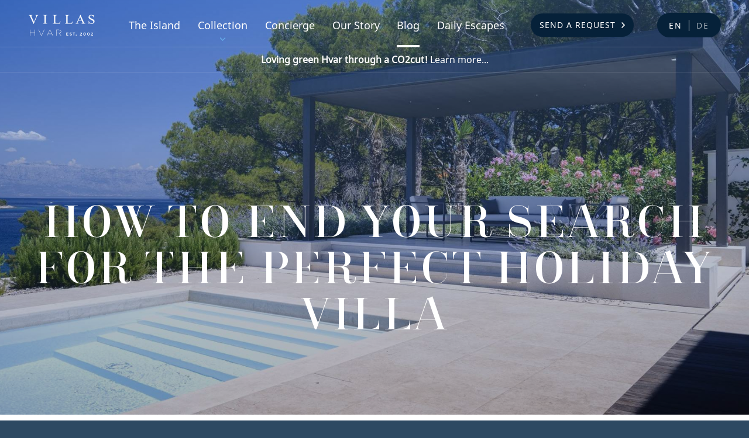

--- FILE ---
content_type: text/html; charset=UTF-8
request_url: https://villashvar.com/en/blog/how-to-end-your-search-for-the-perfect-holiday-villa
body_size: 8436
content:
<!DOCTYPE html>
<html lang="en">


<head>
	<meta charset="utf-8" />
<meta http-equiv="X-UA-Compatible" content="IE=edge,chrome=1" />

<title>How to end your search for the perfect holiday villa &ndash; Blog &mdash; Villas Hvar</title>

<meta name="google-site-verification" content="KJA3WOEsA3GwdwLA-Wdq2O1Ae_mIvu2Ch6kyvb5FIuQ" />
<meta name="theme-color" content="#66abe7"/>
<meta name="copyright" content="Copyright C2013-2023, Villas Hvar" />
<link rel="author" href="https://www.nivas.hr/" />
<meta name="generator" content="nivas vudu content framework" />
<meta name="keywords" content="villa, searching, details, villa, tired, holiday, designer, interiors, energy, minimalist, architecture, furniture, atlas, excellent, views, villas, exteriors, contemporary, reason, prometheus" />
<meta name="description" content=" Aren't you sometimes tired of searching for the perfect place that will fully meet all your criteria when it comes to going on vacation?  All you want is" />
<meta id="og_locale" property="og:locale" content="hr" />
<meta id="og_title" property="og:title" content="How to end your search for the perfect holiday villa" />
<meta id="og_type" property="og:type" content="article" />
<meta id="og_url" property="og:url" content="https://villashvar.com/en/blog/how-to-end-your-search-for-the-perfect-holiday-villa" />
<meta id="og_description" property="og:description" content="Aren't you sometimes tired of searching for the perfect place that will fully meet all your criteria when it comes to going on vacation?
All you want is beautiful nature, crystal clear sea, and delicious food. And accommodation that will be a sight ..." />
<meta id="og_image" property="og:image" content="https://villashvar.com/datastore/imagestore/991x556/991x556_1594199109VRJ00834-HDR.jpg?v=1653429050" />
<meta id="og_image_width" property="og:image:width" content="991" />
<meta id="og_image_height" property="og:image:height" content="556" />
<meta id="og_site_name" property="og:site_name" content="www.villashvar.com" />
<meta id="fb_app_id" property="fb:app_id" content="610678855687725" />

<meta name="viewport" content="width=device-width, initial-scale=1" />


<meta name="p:domain_verify" content="2261d0fd879ba66c25c56f08ac65d78c"/>

<link rel="stylesheet" type="text/css" media="screen" href="/dist/css/main.css?d=1&amp;1756811324" />




<script type="text/javascript">
/*<![CDATA[*/
var currentDate = new Date( 1769626480000 );
/*]]>*/
</script>

<script src="/dist/js/head.min.js?d=1&amp;1756887025" type="text/javascript"></script>

<script type="text/javascript">
/*<![CDATA[*/
	langSegment = "/en/";
	fwajax.langSegment = "/en/";
	fwajax.verbose = false;
	var deviceType = 'desktop';
	var cookieDomainName='';
/*]]>*/
</script>


<link rel="Shortcut Icon" href="/favicon.ico" type="image/x-icon" />
<link rel="icon" type="image/png" sizes="32x32" href="/assets/favicon/villas_favicon_32x32.png">
<link rel="icon" type="image/png" sizes="48x48" href="/assets/favicon/villas_favicon_48x48.png">
<link rel="icon" type="image/png" sizes="70x70" href="/assets/favicon/villas_favicon_70x70.png">
<link rel="icon" type="image/png" sizes="96x96" href="/assets/favicon/villas_favicon_96x96.png">
<link rel="icon" type="image/png" sizes="120x120" href="/assets/favicon/villas_favicon_120x120.png">
<link rel="icon" type="image/png" sizes="128x128" href="/assets/favicon/villas_favicon_128x128.png">
<link rel="icon" type="image/png" sizes="152x152" href="/assets/favicon/villas_favicon_152x152.png">
<link rel="icon" type="image/png" sizes="167x167" href="/assets/favicon/villas_favicon_167x167.png">
<link rel="icon" type="image/png" sizes="180x180" href="/assets/favicon/villas_favicon_180x180.png">
<link rel="icon" type="image/png" sizes="196x196" href="/assets/favicon/villas_favicon_196x196.png">
<link rel="icon" type="image/png" sizes="270x270" href="/assets/favicon/villas_favicon_270x270.png">

<meta name="robots" content="all" />






<!-- Google Tag Manager -->
<script>(function(w,d,s,l,i){w[l]=w[l]||[];w[l].push({'gtm.start':
	new Date().getTime(),event:'gtm.js'});var f=d.getElementsByTagName(s)[0],
	j=d.createElement(s),dl=l!='dataLayer'?'&l='+l:'';j.async=true;j.src=
	'https://www.googletagmanager.com/gtm.js?id='+i+dl;f.parentNode.insertBefore(j,f);
	})(window,document,'script','dataLayer','GTM-P7CM97B');</script>
<!-- End Google Tag Manager -->





<script type="text/javascript" src="https://platform-api.sharethis.com/js/sharethis.js#property=5e5799eb76d170001261d4e7&product=inline-share-buttons" async="async"></script>

<!--<script type="text/javascript" src="/assets/lib/sharethis.min.js" async="async"></script>-->

<meta name="google-site-verification" content="28kIFUx0pM8T8AGrcAzE5YwG_qftCv4M-YSI0YH9mEc" />

</head>

<body id="body">

	
<!-- Google Tag Manager (noscript) -->
<noscript><iframe src="https://www.googletagmanager.com/ns.html?id=GTM-P7CM97B"
	height="0" width="0" style="display:none;visibility:hidden"></iframe></noscript>
<!-- End Google Tag Manager (noscript) -->


	

	

																	
	<header class="siteHeader">
	<!-- Static navbar -->
	<nav class="navbar navbar-default">
		<div class="container-fluid">
			<div class="navbar-header">
				<div class="top-header">
										<div class="row">
						<div class="navbar-brand-wrap-col-2">
							<span class="navbar-brand">
								<a href="/en" title="Home">Villas Hvar</a>
							</span>
						</div>
						<div class="navbar-wrap-col-10">
							<ul id="navbar" class="navbar-collapse collapse">
								
																		
																						

																						
											<li class="navbar-item">
												<a class=""
													href="/en/the-island" title="The Island">The Island</a>
											</li>

										
																	
																																																			<li class="navbar-item submenu">
												<a  href="/en/collection" title="Collection">Collection</a>

												<ul>
																										<li>
														<a  href="/en/collection/vip-exclusive-villas" title="VIP Villas">VIP Villas</a>
													</li>
																										<li>
														<a  href="/en/collection/villas" title="Villas">Villas</a>
													</li>
																										<li>
														<a  href="/en/collection/apartments" title="Apartments">Apartments</a>
													</li>
																										<li>
														<a  href="/en/collection/cottages" title="Cottages">Cottages</a>
													</li>
																										<li>
														<a  href="/en/collection/map" title="Map">Map</a>
													</li>
																									</ul>
											</li>
										
																	
																		
																						

																						
											<li class="navbar-item">
												<a class=""
													href="/en/concierge" title="Concierge">Concierge</a>
											</li>

										
																	
																		
																						

																						
											<li class="navbar-item">
												<a class=""
													href="/en/our-story" title="Our Story">Our Story</a>
											</li>

										
																	
																		
																						

																						
											<li class="navbar-item">
												<a class="current"
													href="/en/blog" title="Blog">Blog</a>
											</li>

										
																	
																		
																						

																						
											<li class="navbar-item">
												<a class=""
													href="/en/daily-escapes" title="Daily Escapes">Daily Escapes</a>
											</li>

										
																	
																		
																						

																						
											<li class="btnToggle">
												<a class="btn btn-primary navbar-cta arrow-right btn-dark "
													href="/en/send-a-request" title="Send a Request">Send a Request</a>
											</li>

										
																	
																																<li class="navbar-lang">
									<a href="/en/blog/how-to-end-your-search-for-the-perfect-holiday-villa" class="navbar-lang__de navbar-lang__de--active">en</a>
																																																<a href="/de" class="navbar-lang__en">de</a>
																											</li>
								

							</ul>
							<!--/.nav-collapse -->
						</div>
					</div>
					<button type="button" class="navbar-toggle">
						<span class="sr-only">Toggle navigation</span>
						<span class="icon-bar"></span>
						<span class="icon-bar"></span>
						<span class="icon-bar"></span>
					</button>

					<a href="/en/send-a-request" class="btn btn-primary desktop-hidden mobileBtn" role="button"
					
						onclick="fbq('trackCustom', 'HeaderMobileSendRequest', {sendRequest: 'send_request_header_mobile_only'})"
					
					>Send a request</a>

																

					
											

						
						
																										
						
						<!-- /.social -->
					



				</div>
			</div>
			<!--/.navbar-header -->
		</div>
	</nav>
	<!-- /.container -->

</header>
<div class="header-sticky-notice">
	<div class="header-sticky-notice-wrap">
		<a href="/en/blog/living-the-green-life-with-co2cut" alt="Loving green Hvar through a CO2 cut!" class="header-sticky-notice__link"><strong>Loving green Hvar through a CO2cut!</strong> Learn more...</a>
		
			</div>
</div>
	
	
	<main class="master_article">

		
	<div class="hero">
	<div class="hero__img">
		<picture>
			<source media="(max-width: 645px)" srcset="/datastore/imagestore/645x645/645x645_1594199109VRJ00834-HDR.jpg?v=1654775722">
			<source media="(max-width: 991px)" srcset="/datastore/imagestore/991x556/991x556_1594199109VRJ00834-HDR.jpg?v=1653429050">
			<source media="(max-width: 1920px)" srcset="/datastore/imagestore/1920x1000/1920x1000_1594199109VRJ00834-HDR.jpg?v=1595017530">
			<img src="/datastore/imagestore/991x556/991x556_1594199109VRJ00834-HDR.jpg?v=1653429050" alt="Villas Hvar Hero Image"
			 style="width: auto;">
		</picture>
	</div>
	<div class="hero__imghold"></div>
	<div class="hero__overlay"></div>
	<div class="container">
		<div class="hero__title hero__title--centered">
			<h1>How to end your search for the perfect holiday villa</h1>
		</div>
	</div>
</div>


<div class="main-content blog-single-content blogSingle">
	<div class="container">
		<div class="row">

			<div class="col translateCol column-offset">

				<div class="btn-share" data-device-type="desktop">
					<button type="button" name="button" class="btn-share__btn js-share-btn" title="Share"></button>
					<div class="btn-share__menu js-share-menu">
						<ul class="btn-share__menu-list">
							<li class="btn-share__menu-item">
								<a href="#" data-network="facebook"  class="btn-share__menu-link st-custom-button" title="Facebook">Facebook</a>
							</li>
							<li class="btn-share__menu-item">
								<a href="#" data-network="messenger" class="btn-share__menu-link st-custom-button">Messenger</a>
							</li>
							<li class="btn-share__menu-item">
								<a href="#" data-network="whatsapp" title="WhatsApp" class="btn-share__menu-link st-custom-button">WhatsApp</a>
							</li>
							<li class="btn-share__menu-item">
								<a href="#" data-network="twitter" title="Twitter" class="btn-share__menu-link st-custom-button">Twitter</a>
							</li>
							<li class="btn-share__menu-item">
								<a href="#" data-network="linkedin" title="Linked In" class="btn-share__menu-link st-custom-button">LinkedIn</a>
							</li>
							<li class="btn-share__menu-item">
								<a href="#" data-network="pinterest" title="Pinterest" class="btn-share__menu-link st-custom-button">Pinterest</a>
							</li>
						</ul>
					</div>
				</div>

				<div class="blog masterArticle">
					<p class="deco-p intro intro--blog">
						
					</p>

					<div class="custom-fields">

												
						
																	</div>

					<p>Aren't you sometimes tired of searching for the perfect place that will fully meet all your criteria when it comes to going on vacation?</p>
<p>All you want is beautiful nature, crystal clear sea, and delicious food. And accommodation that will be a sight for your sore eyes, where you can feel entirely like you are at home.</p>
<p>This year is even more difficult because we all have many questions regarding health safety, so the decision on the destination to choose is a real little adventure in itself. </p>
<p>The best option for your vacation this summer is renting a secluded luxury villa where you can enjoy all the things you need for a memorable holiday<strong>.</strong></p>
<p><a href="/en/blog/the-most-beautiful-island-in-europe-is-just-around-the-corner"><strong>Our well-known Hvar island has it all.</strong></a></p>
<h2><strong>HOW CAN VILLAS HVAR EASILY MEET ALL YOUR EXPECTATIONS AND MORE </strong></h2>
<p><img src="/datastore/imagestore/original/1594199100DJI_2169.jpg?v=1594199101" alt="Vila" width="2050" height="1366" /></p>
<p><strong><a href="/en/collection">Our villas are secluded, guaranteeing your peace and privacy.</a></strong></p>
<p>Every villa enjoys unique and stunning views, much more beautiful and breath-taking than any exclusive hotel has.</p>
<p>The interior and exterior fittings are to the highest level of luxury, ensuring a relaxing and enjoyable experience beyond your imagination, <a href="/en/blog/the-most-important-advantages-of-renting-a-luxury-villa"><strong>as well as meeting all the health and safety standards. </strong></a></p>
<p>You can be sure that <strong><a href="/en/concierge">our 24/hour concierge service</a> </strong>will provide you with just about everything you need to enjoy your holiday time to the full potential.</p>
<p><strong>If you are searching for that feeling when all your needs and wants are satisfied, your place is here with us, on the island of Hvar.</strong></p>
<h2><strong>VILLA PROMETHEUS</strong></h2>
<p><strong><img src="/datastore/imagestore/original/1589190766k-_N858346-ivanisevicivan.jpg?v=1589190766" alt="Villa Prometheus" width="1200" height="675" /></strong></p>
<p>If we were to choose our favorite, <strong><a href="/en/collection/villa-prometheus">Prometheus</a></strong> would surely be at the top of the list, and here is why.</p>
<p><strong>The first reason is its aesthetic nature</strong> – contemporary architecture, minimalist interiors, and attention to design details. Another reason would be<strong> the location</strong> – you will love the sun and pebble beaches, the serenity of small villages by the sea, and the vibrant energy of the south.</p>
<p><img src="/datastore/imagestore/original/1589190768k-_N858393-ivanisevicivan.jpg?v=1589190768" alt="Vila" width="1200" height="800" /></p>
<p><strong><em>Beside swimming in the pool or treating your palate to excellent meals prepared by our top chefs, you will also enjoy the gorgeous view of the blue sea and the green hues of the pines. The pool faces the southwest provides you with magnificent sunsets.</em></strong></p>
<p>Villa Prometheus is ideal for all those who love modern architecture, minimalist interiors, natural materials &amp; colors, designer furniture, and carefully selected and placed details.</p>
<p><img src="/datastore/imagestore/original/1589190769k-_N858417-ivanisevicivan.jpg?v=1589190769" alt="Villa Prometheus" width="1200" height="800" /></p>
<p>Prometheus will be enjoyed by everyone who prefers small, peaceful places by the sea with plenty of sunshine.</p>
<h2><strong>VILLA ATLAS</strong></h2>
<p><img src="/datastore/imagestore/original/1594207104VRJ01728.jpg?v=1594207105" alt="vila" width="1640" height="2050" /></p>
<p>An excellent example of contemporary architecture, <a href="/en/collection/villa-atlas"><strong>villa Atlas</strong></a>, is designed with attention to details and intention to maximize the living experience, simultaneously offering its visitors designer furniture, lighting, and artwork. The beach and the town are within walking distance of the villa. Plus<strong>, <strong>it has one of the most relaxed views ever</strong>. <strong>You will love it.</strong></strong></p>
<p><img src="/datastore/imagestore/original/1594199108VRJ00822-HDR.jpg?v=1594199108" alt="Vila" width="2050" height="1281" /></p>
<p><strong>Among the many virtues of Atlas, one of our favorites is a special kind of vibrant energy. During the construction of the villa, the contractors stumbled upon a vast carbonate mineral deposit called calcite. Therefore, the villa was built on top of the crystals, creating an excellent living atmosphere and a unique energy field emanating from it.</strong></p>
<p>Villa Atlas has stunning exteriors with breath-taking views, a private pool, and two hot tubs. The pool is 12.5 m long and 3.5m wide. </p>
<p><strong><img src="/datastore/imagestore/1920x1000/1920x1000_1594199712VRJ01065-HDR.jpg?v=1595017479" alt="Villa Atlas " width="1920" height="1000" /></strong></p>
<p>All of the interiors (as well as the exteriors) are minimalist and have custom-made furniture, designer lighting, and other pieces like artwork of well-known local artists. The colors and patterns of the villa are perfectly intertwined, while the materials and details complement each other. </p>
<p><em>Atlas is a sight for sore eyes tired of kitsch. </em></p>
<p><em>Atlas is also a cure for the heart tired of searching for pure perfection.</em></p>
<p><em>Atlas is THE remedy for the soul seeking serenity. </em></p>
<p>Your searching for the perfect holiday location is over.</p>
<div id="gtx-trans">
<div class="gtx-trans-icon"></div>
</div>

				</div>
			</div>
		</div>
	</div>
</div>



<div class="blog-newsletter-block">
	<div class="container">
		<div id="mc_embed_signup" class="blog-newsletter-app">
			
			<form action="https://villashvar.us4.list-manage.com/subscribe/post?u=979172b77d97ad8b5e6a215c7&amp;id=c4c7d02ebf" method="post" id="mc-embedded-subscribe-form" name="mc-embedded-subscribe-form" class="validate blog-newsletter-app__form" target="_blank" novalidate>
				<div id="mc_embed_signup_scroll" class="blog-newsletter-app__wrap">
					<div class="row">
						<div class="col-12 offset-lg-2 col-lg-2">
							<h2 class="blog-newsletter-app__title">Subscribe to our newsletter</h2>
						</div>
						<div class="col-12 col-lg-5">
							<input type="email" value="" name="EMAIL" class="required email blog-newsletter-app__input" id="mce-EMAIL" placeholder="Email Address">
						</div>
						<div class="col-12 col-lg-3">
							<div id="mce-responses" class="clear">
								<div class="response" id="mce-error-response" style="display:none"></div>
								<div class="response" id="mce-success-response" style="display:none"></div>
							</div>
							<div style="position: absolute; left: -5000px;" aria-hidden="true"><input type="text" name="b_979172b77d97ad8b5e6a215c7_c4c7d02ebf" tabindex="-1" value=""></div>
							<div class="clear">
								<input type="submit" value="Subscribe" name="subscribe" id="mc-embedded-subscribe" class="button blog-newsletter-app__submit btn btn-primary">
							</div>
						</div>
					</div>
				</div>
			</form>

		</div>
	</div>
</div>


<div class="container-fluid blog-banner-list">
	<div class="row">
		<div class="col-12 col-lg-3">
			<a href="/en/collection/vip-exclusive-villas"><img src="/assets/images/blog-banners/vip-blog-ban-2.jpg" alt="VIP"></a>
			<h2>VIP</h2>
			<a href="/en/collection/vip-exclusive-villas" class="btn btn-primary outlined">Learn more</a>
		</div>
		<div class="col-12 col-lg-3">
			<a href="/en/collection/villas"><img src="/assets/images/blog-banners/villas-blog-ban-2.jpg" alt="Villas"></a>
			<h2>Villas</h2>
			<a href="/en/collection/villas" class="btn btn-primary outlined">Learn more</a>
		</div>
		<div class="col-12 col-lg-3">
			<a href="/en/collection/cottages"><img src="/assets/images/blog-banners/cottages-blog-ban-2.jpg" alt="Cottages"></a>
			<h2>Cottages</h2>
			<a href="/en/collection/cottages" class="btn btn-primary outlined">Learn more</a>
		</div>
		<div class="col-12 col-lg-3">
			<a href="/en/concierge"><img src="/assets/images/blog-banners/concierge-blog-ban-2.jpg" alt="Concierge"></a>
			<h2>Concierge</h2>
			<a href="/en/concierge" class="btn btn-primary outlined">Learn more</a>
		</div>
	</div>
</div>


<div class="container commentsBlock">
	<div class="row">
		<div class="col-md-8 offset-md-2">
			<div class="fb-comments" data-href="https://villashvar.com/en/blog/how-to-end-your-search-for-the-perfect-holiday-villa" data-width="100%" data-numposts="5"
			data-colorscheme="light"></div>
		</div>
	</div>
</div>


	<div class="blog-articles">
		<div class="container">
			<div class="row">
				<div class="col-12">
					<p class="blog-articles__block-title">
						RELATED ARTICLES
					</p>
				</div>
			</div>
			<div class="row">

								
									<div class="col-12 col-lg-6">
						<a href="/en/blog/taste-hvar">
							<picture>
								<img src="/datastore/imagestore/767x400/767x400_1445900922ARJ_1774.jpg?v=1594194612" alt="" class="blog-articles__image">
							</picture>
						</a>
						<div class="blog-articles__article-wrap">
							<p class="blog-articles__title">
								<a href="/en/blog/how-to-use-your-holiday-to-regain-positivity">How to use your holiday to regain positivity</a>
							</p>
						</div>
					</div>
									<div class="col-12 col-lg-6">
						<a href="/en/blog/taste-hvar">
							<picture>
								<img src="/datastore/imagestore/767x400/767x400_1380280613k-Croatia_Islands_Hvar_Arial_0010.jpg?v=1591335346" alt="" class="blog-articles__image">
							</picture>
						</a>
						<div class="blog-articles__article-wrap">
							<p class="blog-articles__title">
								<a href="/en/blog/travelling-to-croatia-after-covid-19">Travelling to Croatia after COVID-19</a>
							</p>
						</div>
					</div>
				
			</div>
		</div>
	</div>



		

<footer>
	<div class="footer__strip">
		<div class="container">
			<div class="row">
				<div class="col-12 col-lg-10 offset-lg-1">
					<div class="menu__bubble">
						<p class="menu__paragraph"><a href="https://villashvar.com/en/concierge">You make the wish, we make the magic. With 24/7 concierge service.</a></p>
					</div>
				</div>
			</div>
		</div>
	</div>

	<div class="menu">
		<div class="container">
			<div class="row">
				<div class="col-12">
					<ul class="footer-menu__list">
						<li>
                            <a href="/">Villas Hvar</a>
                        </li>

                        
							<li class="">
								<a href="/en/the-island" title="The Island">The Island</a>

															</li>

                        
							<li class="">
								<a href="/en/collection" title="Collection">Collection</a>

																	<ul class="submenu">
																					<li>
												<a href="/en/collection/vip-exclusive-villas" title="VIP Villas">VIP Villas</a>
											</li>
																					<li>
												<a href="/en/collection/villas" title="Villas">Villas</a>
											</li>
																					<li>
												<a href="/en/collection/apartments" title="Apartments">Apartments</a>
											</li>
																					<li>
												<a href="/en/collection/cottages" title="Cottages">Cottages</a>
											</li>
																					<li>
												<a href="/en/collection/map" title="Map">Map</a>
											</li>
																			</ul>
															</li>

                        
							<li class="">
								<a href="/en/concierge" title="Concierge">Concierge</a>

															</li>

                        
							<li class="">
								<a href="/en/our-story" title="Our Story">Our Story</a>

															</li>

                        
							<li class="">
								<a href="/en/blog" title="Blog">Blog</a>

															</li>

                        
							<li class="">
								<a href="/en/daily-escapes" title="Daily Escapes">Daily Escapes</a>

															</li>

                        
							<li class="mobile cta_inquiry">
								<a href="/en/send-a-request" title="Send a Request">Send a Request</a>

															</li>

                        
							<li class="">
								<a href="/en/contact" title="Contact">Contact</a>

															</li>

                        					</ul>
				</div>
			</div>
		</div>
	</div>

	<div class="sponsors">
		<div class="container">
			<div class="row">
				<div class="col-12">
					<a class="sponsors__link" href="https://croatia.hr/" title="Croatia - Full of life" rel="noopener" target="_blank">
						<img data-src="/assets/sprites/main/croatia-fullof-li-fe.png" alt="Croatia - Full of life" class="lazyload sponsors__image">
					</a>
					<a class="sponsors__link" href="https://www.uhpa.hr/en/62345a272c340/travel-agency/kabal-tours-doo-hvar-turistik" title="UHPA" rel="noopener" target="_blank">
						<img data-src="/assets/sprites/main/uhpa-logo.png" alt="UHPA" class="lazyload sponsors__image">
					</a>
					<a class="sponsors__link" href="https://www.asta.org/membership/directory-search-details?memId=900276532" title="ASTA" rel="noopener" target="_blank">
						<img data-src="/assets/sprites/main/ASTA.png" alt="ASTA" class="lazyload sponsors__image">
					</a>
				</div>
			</div>
		</div>
	</div>

	<div class="socials-block">
		<div class="container">
			<div class="row">
				<div class="col-12">
					<div class="socials">
						<a href="https://www.facebook.com/villashvar" class="socials__link" target="_blank">
							<img data-src="/assets/svg/main-icons/facebook.svg" alt="Facebook" class="lazyload socials__image">
						</a>
						<a href="https://www.tiktok.com/@villashvar?_t=8azVf3M9pik&_r=1" class="socials__link" target="_blank">
							<img data-src="/assets/svg/main-icons/tiktok.svg" alt="TikTok" class="lazyload socials__image">
						</a>
						<a href="https://instagram.com/villashvar/" class="socials__link" target="_blank">
							<img data-src="/assets/svg/main-icons/instagram.svg" alt="Instagram" class="lazyload socials__image">
						</a>
						<a href="https://www.pinterest.com/villashvar/" class="socials__link" target="_blank">
							<img data-src="/assets/svg/main-icons/pinterest.svg" alt="Pinterest" class="lazyload socials__image">
						</a>
					</div>

					<a href="https://nivas.hr" title="NIVAS - The Digital Agency" class="developer-logo" target="_blank">
						<img src="/assets/svg/main-icons/nivas.svg" alt="Nivas.hr">
					</a>
				</div>
			</div>
		</div>
	</div>

	<div class="infoblock">
		<div class="container">
			<div class="row">
                <div class="col-12 col-md-10 offset-md-1">
					<p>Phone <a href="https://api.whatsapp.com/send?phone=385911717580">+38591 1717 580 </a> / Majda <a href="https://api.whatsapp.com/send?phone=385918957733">+38591 895 7733 </a> / Dalibor &copy; 2022. <a href="/en/terms-conditions" class="tandc" rel="noopener">Terms &amp; Conditions</a> <a href="/en/privacy-policy" class="tandc" rel="noopener">Privacy Policy</a></p>
					<p class="legal">LUX VILLAS HVAR d.o.o. tourist agency, Svirče 20, 21462 Svirče, Hvar. Commercial Court in Split, MBS (business registration number): 060242488. Company share capital 2.654,46 €. Members of the management board: Majda Moškatelo and Dalibor Bartolomej Plenković. OIB (business identification number): 46646625257. OTP Banka Hrvatska d.d., Domovinskog rata 61, 21000 Split, IBAN: HR88 2407 0001 1006 4165 8.</p>
				</div>
			</div>
		</div>
	</div>

	<div class="erdf">
		<div class="container">
			<div class="erdf__content">
				<div class="row">
					<div class="col-12 col-lg-5">
						<p class="erdf__text">The project was co-financed by the European Union from the European Fund for Regional Development. The content of the broadcast material is the sole responsibility of LUX VILLAS HVAR d.o.o.  <br>
Project details: 
<a href="https://villashvar.com/en/eu-fondovi-projekt">villashvar.com/en/eu-fondovi-projekt</a></p>
					</div>
					<div class="col-12 col-lg-5 offset-lg-2">
						<div class="erdf__images">
							<picture class="erdf__picture">
								<!-- large -->
								<source media="(min-width: 480px)"
										srcset="/assets/images/erdf/eu@3x.png 3x">
								<!-- medium -->
								<source media="(min-width: 360px)"
										srcset="/assets/images/erdf/eu@2x.png 2x">
								<!-- smallest -->
								<img class="erdf__img img_first"
									alt="Europska unija"
									src="/assets/images/erdf/eu.png">
							</picture>
							<a href="https://strukturnifondovi.hr/" target="_blank">
								<picture class="erdf__picture">
									<!-- large -->
									<source media="(min-width: 480px)"
											srcset="/assets/images/erdf/erdf@3x.png 3x">
									<!-- medium -->
									<source media="(min-width: 360px)"
											srcset="/assets/images/erdf/erdf@2x.png 2x">
									<!-- smallest -->
									<img class="erdf__img"
										alt="Europski strukturni i investicijski fondovi"
										src="/assets/images/erdf/erdf.png">
								</picture>
							</a>

							<picture class="erdf__picture">
								<a href="https://strukturnifondovi.hr/eu-fondovi/esi-fondovi-2014-2020/op-konkurentnost-i-kohezija/" target="_blank">
									<img class="erdf__img"
										alt="Operativni program konkurentnosti i kohezija"
										src="/assets/images/erdf/opkk.png">
								</a>
							</picture>

						</div>
					</div>
				</div>
			</div>
		</div>
	</div>

</footer>


<script  src="/dist/js/foot.min.js?d=1&amp;1756888470" type="text/javascript"></script>
		<div class="pswp" tabindex="-1" role="dialog" aria-hidden="true">
    <div class="pswp__bg"></div>
    <div class="pswp__scroll-wrap">
 
        <div class="pswp__container">
            <div class="pswp__item"></div>
            <div class="pswp__item"></div>
            <div class="pswp__item"></div>
        </div>
 
        <div class="pswp__ui pswp__ui--hidden">
            <div class="pswp__top-bar">
                <div class="pswp__counter"></div>
                <button class="pswp__button pswp__button--close" title="Close (Esc)"></button>
                <button class="pswp__button pswp__button--share" title="Share"></button>
                <button class="pswp__button pswp__button--fs" title="Toggle fullscreen"></button>
                <button class="pswp__button pswp__button--zoom" title="Zoom in/out"></button>
                <div class="pswp__preloader">
                    <div class="pswp__preloader__icn">
                      <div class="pswp__preloader__cut">
                        <div class="pswp__preloader__donut"></div>
                      </div>
                    </div>
                </div>
            </div>
            <div class="pswp__share-modal pswp__share-modal--hidden pswp__single-tap">
                <div class="pswp__share-tooltip"></div> 
            </div>
            <button class="pswp__button pswp__button--arrow--left" title="Previous (arrow left)">
            </button>
            <button class="pswp__button pswp__button--arrow--right" title="Next (arrow right)">
            </button>
            <div class="pswp__caption">
                <div class="pswp__caption__center"></div>
            </div>
        </div>
    </div>
</div>
	</main>

<link rel="stylesheet" type="text/css" href="/assets/gdprCookie/style.css">


<script src="/assets/lib/lazysizes.min.js" type="text/javascript"></script>
<script defer rel="preconnect" src='https://www.google.com/recaptcha/api.js'></script>






</body>
</html>

--- FILE ---
content_type: image/svg+xml
request_url: https://villashvar.com/assets/scss/sprites/svg/main-icons.svg
body_size: 34446
content:
<svg xmlns="http://www.w3.org/2000/svg" xmlns:xlink="http://www.w3.org/1999/xlink" width="303" height="4148" viewBox="0 0 303 4148"><svg width="80" height="80" viewBox="-5 -5 80 80" id="ac" y="0"><title>Shape</title><path d="M66.652 32.653h-5.271l2.673-2.673a2.349 2.349 0 1 0-3.322-3.322l-5.994 5.995H40.67l6.737-6.737h6.4a2.35 2.35 0 1 0 0-4.699h-1.703l2.026-2.026a2.349 2.349 0 1 0-3.322-3.322l-2.026 2.026v-1.701a2.35 2.35 0 1 0-4.699 0v6.4L37.35 29.33V15.264l5.994-5.995a2.349 2.349 0 1 0-3.322-3.322L37.35 8.62V3.349a2.35 2.35 0 1 0-4.699 0v5.272l-2.673-2.674a2.349 2.349 0 1 0-3.322 3.322l5.995 5.995v13.962l-6.634-6.634v-6.4a2.35 2.35 0 1 0-4.699 0v1.702l-2.107-2.108a2.349 2.349 0 1 0-3.322 3.322l2.107 2.108h-1.702a2.35 2.35 0 1 0 0 4.698h6.4l6.737 6.737H15.41l-5.994-5.994a2.349 2.349 0 1 0-3.322 3.322l2.673 2.672H3.35a2.35 2.35 0 1 0 0 4.699h5.417l-2.674 2.674a2.349 2.349 0 1 0 3.322 3.322l5.995-5.995h13.92l-6.634 6.634h-6.4a2.35 2.35 0 1 0 0 4.699h1.703L15.89 50.79a2.349 2.349 0 1 0 3.323 3.322l2.107-2.107v1.701a2.35 2.35 0 1 0 4.698 0v-6.4l6.635-6.634v13.92l-5.995 5.994a2.349 2.349 0 1 0 3.322 3.322l2.673-2.673v5.42a2.35 2.35 0 1 0 4.696-.003v-5.42l2.672 2.674c.46.458 1.06.688 1.661.688a2.349 2.349 0 0 0 1.661-4.01L37.35 54.59V40.568l6.738 6.738v6.4a2.35 2.35 0 1 0 4.698 0v-1.703l2.026 2.026c.46.46 1.06.689 1.661.689a2.349 2.349 0 0 0 1.661-4.01l-2.026-2.027h1.703a2.35 2.35 0 1 0 0-4.698h-6.4l-6.634-6.634h13.96l5.995 5.994a2.34 2.34 0 0 0 1.661.689 2.349 2.349 0 0 0 1.661-4.01l-2.674-2.675h5.272a2.347 2.347 0 1 0 .001-4.695z" fill-rule="nonzero" stroke="#C6DAEC" stroke-width="1.5" fill="none"></path></svg><svg width="20" height="16" viewBox="-5 -5 20 16" id="arrow" y="80"><title>arrow</title><path d="M1.129.06l3.932 4 3.81-4 1.19 1.142-5 4.859-5.122-4.859z" fill="#66ABE7" fill-rule="evenodd"></path></svg><svg width="16" height="21" viewBox="-5 -5 16 21" id="arrow-right" y="96"><title>4631C8F3-7718-4E14-97B4-E4CC44472C27</title><path d="M0 8.932L4 5 0 1.19 1.142 0 6 5l-4.858 5.121z" fill="#FFF" fill-rule="evenodd"></path></svg><svg width="93" height="108" viewBox="-5 -5 93 108" id="babysitting" y="117"><title>babysitting</title><g transform="translate(1)" fill-rule="nonzero" stroke="#C6DAEC" stroke-width="1.5" fill="none"><path d="M38.8 23.49a21.04 21.04 0 0 0 12.505 19.283c0 2.338 1.987 4.325 4.324 4.325h3.038v35.644c-3.272.585-5.843 3.39-5.843 6.895 0 3.857 3.156 7.012 7.012 7.012 3.857 0 7.012-3.155 7.012-7.012 0-3.506-2.57-6.31-5.843-6.895V47.098h3.038c2.338 0 4.324-1.987 4.324-4.325A21.04 21.04 0 0 0 80.872 23.49c0-11.686-9.466-21.153-21.153-21.153a21.132 21.132 0 0 0-19.75 13.557c0 .117-.117.117-.117.234-.585 2.337-1.052 4.791-1.052 7.362zm25.828 66.147a4.688 4.688 0 0 1-4.675 4.675 4.688 4.688 0 0 1-4.675-4.675 4.688 4.688 0 0 1 4.675-4.674 4.688 4.688 0 0 1 4.675 4.674zm14.14-66.147c0 2.455-.467 4.792-1.285 7.012h-35.06c-.818-2.22-1.286-4.557-1.286-7.012 0-1.986.351-3.973.935-5.843h35.762c.584 1.87.935 3.74.935 5.843zM64.16 44.76H55.63c-.818 0-1.52-.467-1.87-1.168h12.154c-.233.7-.935 1.168-1.753 1.168zm1.987-3.506H53.759c-4.44-1.52-7.947-4.558-10.167-8.414h32.722c-2.22 3.74-5.843 6.778-10.167 8.414zm-6.194-36.58c7.48 0 13.907 4.325 16.946 10.636H43.007c3.039-6.311 9.466-10.635 16.946-10.635z"></path><path d="M47.799 27.58a3.641 3.641 0 0 0 3.623-3.622 3.641 3.641 0 0 0-3.623-3.623 3.641 3.641 0 0 0-3.623 3.623c-.117 1.987 1.52 3.623 3.623 3.623zm0-4.908c.701 0 1.285.585 1.285 1.286 0 .701-.584 1.285-1.285 1.285a1.297 1.297 0 0 1-1.286-1.285c-.117-.701.468-1.286 1.286-1.286zM59.953 27.58a3.641 3.641 0 0 0 3.623-3.622 3.641 3.641 0 0 0-3.623-3.623 3.641 3.641 0 0 0-3.623 3.623 3.641 3.641 0 0 0 3.623 3.623zm0-4.908c.701 0 1.286.585 1.286 1.286 0 .701-.585 1.285-1.286 1.285a1.297 1.297 0 0 1-1.286-1.285c0-.701.585-1.286 1.286-1.286zM72.107 27.58a3.641 3.641 0 0 0 3.623-3.622 3.641 3.641 0 0 0-3.623-3.623 3.641 3.641 0 0 0-3.623 3.623 3.641 3.641 0 0 0 3.623 3.623zm0-4.908c.701 0 1.286.585 1.286 1.286 0 .701-.585 1.285-1.286 1.285a1.297 1.297 0 0 1-1.285-1.285c0-.701.584-1.286 1.285-1.286zM5.376 96.883h26.646a4.688 4.688 0 0 0 4.674-4.675V38.45c0-2.103-1.402-3.856-3.272-4.44.234-.468.35-.936.35-1.403v-3.74a3.508 3.508 0 0 0-2.687-3.389c-.117-3.038-2.104-5.493-4.909-6.194v-.935c0-2.22-.584-4.44-1.636-6.194a6.695 6.695 0 0 1-.935-3.973V7.48c0-4.792-2.805-6.545-5.142-6.545-2.571 0-5.142 1.987-5.142 6.545v.7a6.695 6.695 0 0 1-.935 3.974c-1.052 1.753-1.636 3.974-1.636 6.194v.935c-2.688.818-4.675 3.272-4.792 6.194-1.636.234-2.921 1.753-2.921 3.39v3.739c0 .467.116 1.052.35 1.52-1.753.7-3.038 2.337-3.038 4.44v53.642c.233 2.572 2.337 4.675 5.025 4.675zm9.232-83.56c.935-1.52 1.403-3.39 1.286-5.26V7.48c0-2.572 1.052-4.208 2.805-4.208 1.753 0 2.805 1.52 2.805 4.208v.584c-.117 1.87.35 3.74 1.285 5.259.818 1.402 1.286 3.155 1.286 5.025v.701H13.44v-.7c-.117-1.754.35-3.624 1.168-5.026zm-2.22 8.18h12.505c2.103.234 3.74 1.87 3.856 3.974H8.531c.117-2.104 1.753-3.857 3.857-3.973zM5.61 28.867c0-.584.467-1.168 1.168-1.168H30.268c.585 0 1.17.467 1.17 1.168v3.74c0 .584-.468 1.169-1.17 1.169H6.779c-.584 0-1.168-.468-1.168-1.169v-3.74zM2.922 38.45a2.344 2.344 0 0 1 2.337-2.337H31.905a2.344 2.344 0 0 1 2.337 2.337v53.643a2.344 2.344 0 0 1-2.337 2.337H5.375a2.344 2.344 0 0 1-2.336-2.337V38.449h-.117z"></path><path d="M23.607 47.799h6.779c.7 0 1.168-.468 1.168-1.169 0-.701-.467-1.169-1.168-1.169h-6.779c-.701 0-1.168.468-1.168 1.17 0 .7.467 1.168 1.168 1.168zM23.607 56.564h6.779c.7 0 1.168-.468 1.168-1.169 0-.701-.467-1.168-1.168-1.168h-6.779c-.701 0-1.168.467-1.168 1.168 0 .701.467 1.169 1.168 1.169zM23.607 65.329h6.779c.7 0 1.168-.468 1.168-1.169 0-.701-.467-1.168-1.168-1.168h-6.779c-.701 0-1.168.467-1.168 1.168 0 .701.467 1.169 1.168 1.169zM23.607 74.094h6.779c.7 0 1.168-.467 1.168-1.169 0-.7-.467-1.168-1.168-1.168h-6.779c-.701 0-1.168.467-1.168 1.168 0 .702.467 1.169 1.168 1.169zM23.607 82.859h6.779c.7 0 1.168-.467 1.168-1.169 0-.7-.467-1.168-1.168-1.168h-6.779c-.701 0-1.168.467-1.168 1.168 0 .702.467 1.169 1.168 1.169z"></path></g></svg><svg width="150" height="108" viewBox="-5 -5 150 108" id="bicycle" y="225"><title>BD95F31E-44A3-432A-A4C4-6F34E5FE03DD</title><path d="M37.916 58.115a11.33 11.33 0 0 1 4.223 6.823h14.157c-.695-8.243-5.35-15.375-12.05-19.485l-6.33 12.662zm-13.91 8.973c0 3.87 3.15 7.02 7.021 7.02s7.02-3.15 7.02-7.02c0-3.872-3.149-7.021-7.02-7.021a7.029 7.029 0 0 0-7.021 7.02zm43.845-8.48V46.454A2.15 2.15 0 0 1 70 44.305h4.585a2.15 2.15 0 1 1 0 4.3h-2.436v9.378l12.714-25.427H53.74l14.11 26.051zm-21.676-17.01c8.103 4.833 13.72 13.418 14.433 23.34h5.784L49.81 34.327l-3.635 7.27zm62.798 32.51c3.871 0 7.02-3.15 7.02-7.02 0-3.872-3.149-7.021-7.02-7.021a7.03 7.03 0 0 0-7.021 7.02c0 3.872 3.15 7.021 7.02 7.021zM49.51 7.482a2.439 2.439 0 0 0-2.435-2.436H31.027a.144.144 0 0 0-.143.143v4.729H49.51V7.482zM31.027 37.428c4.001 0 7.82.798 11.306 2.241l4.978-9.956-8.394-15.497H28.734a2.15 2.15 0 0 1-2.149-2.15V5.19A4.447 4.447 0 0 1 31.027.747h16.048a6.742 6.742 0 0 1 6.734 6.735v4.585a2.15 2.15 0 0 1-2.15 2.15h-7.853l7.606 14.041h34.084L77.28 13.09a2.15 2.15 0 0 1-.259-1.023V7.482A6.742 6.742 0 0 1 83.755.747h18.34a6.742 6.742 0 0 1 6.735 6.735 6.742 6.742 0 0 1-6.735 6.734H88.34a2.15 2.15 0 0 1 0-4.298h13.755a2.439 2.439 0 0 0 2.436-2.436 2.439 2.439 0 0 0-2.436-2.436h-18.34a2.439 2.439 0 0 0-2.436 2.436v4.04l15.455 28.532a29.487 29.487 0 0 1 12.199-2.626c4.302 0 8.452.902 12.335 2.68a2.149 2.149 0 1 1-1.79 3.908 25.155 25.155 0 0 0-10.545-2.29c-3.605 0-7.036.758-10.145 2.12l6.742 12.446a11.28 11.28 0 0 1 3.403-.524c6.241 0 11.32 5.078 11.32 11.32 0 6.241-5.079 11.319-11.32 11.319-6.241 0-11.32-5.078-11.32-11.32 0-3.517 1.614-6.665 4.14-8.743L95.051 45.9c-6.886 4.54-11.44 12.341-11.44 21.188 0 13.984 11.377 25.36 25.36 25.36 13.985 0 25.362-11.376 25.362-25.36 0-6.844-2.685-13.259-7.56-18.064a2.15 2.15 0 0 1 3.018-3.061c5.701 5.619 8.84 13.12 8.84 21.125 0 16.354-13.305 29.66-29.66 29.66-16.353 0-29.659-13.306-29.659-29.66 0-10.477 5.46-19.703 13.685-24.98l-4.215-7.781L72.15 67.595v15.54A2.15 2.15 0 0 1 70 85.285h-6.877a2.15 2.15 0 0 1 0-4.299h4.728v-11.75h-7.243c-1.105 15.356-13.95 27.511-29.58 27.511a29.539 29.539 0 0 1-16.277-4.86 2.149 2.149 0 1 1 2.361-3.593 25.253 25.253 0 0 0 13.915 4.155c13.26 0 24.175-10.23 25.27-23.212H42.138c-1.007 5.217-5.605 9.17-11.112 9.17-6.242 0-11.32-5.078-11.32-11.32 0-6.24 5.078-11.319 11.32-11.319 1.056 0 2.077.149 3.047.42l6.331-12.663a25.225 25.225 0 0 0-9.378-1.798c-13.984 0-25.361 11.377-25.361 25.36 0 5.76 1.881 11.188 5.44 15.698a2.15 2.15 0 0 1-3.374 2.663c-4.164-5.276-6.365-11.625-6.365-18.36 0-16.355 13.306-29.66 29.66-29.66z" stroke="#C6DAEC" stroke-width="1.5" fill="none" fill-rule="evenodd"></path></svg><svg width="27" height="31" viewBox="-5 -5 27 31" id="blue-pin" y="333"><title>PIN_icon</title><path d="M8.323 0c4.618 0 8.382 3.722 8.382 8.233 0 4.708-5.106 8.991-8.119 12.642a.34.34 0 0 1-.527 0C5.103 17.222 0 12.94 0 8.231 0 3.721 3.763 0 8.323 0zm3.77 9.689c1.316-3.301-1.685-6.472-5.087-5.43a3.791 3.791 0 0 0-2.51 2.508c-1.04 3.403 2.13 6.403 5.431 5.087a3.885 3.885 0 0 0 2.165-2.165z" fill="#66abe7" fill-rule="nonzero"></path></svg><svg width="189" height="87" viewBox="-5 -5 189 87" id="boat" y="364"><title>rent boat</title><path d="M176.546 37.097l-3.647-3.039c-.405-.202-.81-.405-1.215-.405-.203 0-28.164-1.824-44.982-.81-2.634.202-6.686.405-11.549.81l-5.065-21.275 14.386-7.7c.81-.405 1.215-1.418 1.013-2.228-.203-.81-1.013-1.621-2.026-1.419L66.322 3.058c-1.013 0-1.823.81-2.026 2.026 0 1.013.81 2.026 1.824 2.026l31.203 2.837-8.307 25.327c-5.471.405-10.942.81-16.007 1.216l-2.634-8.308c-.406-1.013-1.419-1.62-2.634-1.418-1.013.405-1.621 1.418-1.419 2.634l2.23 7.294c-14.387 1.013-25.53 1.824-25.733 1.824-.406 0-.81.202-1.013.405l-7.092 5.268c.405-1.824-.203-2.634-.405-3.04-.203-.202-.203-.404-.405-.607-1.419-2.229-4.458-7.7-13.576-8.915h-.405c-3.445 0-5.876 2.836-7.497 5.673-1.62 2.837-2.431 5.673-2.634 6.484L8.779 57.157H6.348c-.608 0-1.216.202-1.621.81l-3.242 4.052c-.406.608-.608 1.216-.406 2.027.203.607.811 1.215 1.419 1.418l3.04.81-2.432 7.092c-.203.608 0 1.418.405 2.026.405.405 1.013.608 1.62.608h.406l10.941-2.229c.608-.202 1.216-.608 1.419-1.013l4.66-9.32c1.216 2.634 2.634 5.673 4.458 8.307.405.608 1.013.81 1.62.81h87.126c.405 0 1.216.203 2.837.203 6.483 0 22.895-1.62 38.294-15.399 16.007-14.183 18.844-16.412 19.25-16.614.404-.203.81-.608 1.012-1.216.405-1.013 0-2.026-.608-2.432zm-67.877-13.17L96.715 24.94l3.647-11.346.608 1.013c.203.405.608.81 1.216 1.013h.608c.405 0 .607 0 1.013-.203L106.44 14l2.228 9.928zm6.282-18.843l-11.144 5.876-1.824-3.647c-.405-.608-1.013-1.013-1.62-1.013l-4.661-.406 19.249-.81zM95.297 28.993l14.386-1.216 1.418 5.876c-5.268.405-11.347.81-17.628 1.216l1.824-5.876zm-74.969 6.686c7.092.81 9.32 4.863 10.536 6.89.203.202.203.404.406.607 0 .608-.406 1.62-1.014 3.04l-12.764-8.308c.607-1.216 1.823-2.229 2.836-2.229zm0 22.693L14.655 69.72 8.17 71.137l2.026-5.876c.203-.608.203-1.215-.202-1.62-.203-.406-.81-.811-1.216-1.014l-2.026-.405.608-.81h3.444c1.013 0 2.026-.81 2.026-1.824l1.419-15.196c0-.608.405-1.824 1.013-3.04l12.562 8.308-1.013.81h-3.04c-.81 0-1.62.608-1.823 1.419l-1.62 4.052c-.203.405-.203.81 0 1.216 0 0 .202.405.404 1.013-.202.202-.405.202-.405.202zm136.16-6.483c-19.25 6.686-104.349 7.091-119.14 7.091h-2.229c-1.215 0-2.026.81-2.026 2.026 0 1.216.81 2.026 2.026 2.026h3.242c16.007 0 82.668-.405 110.832-5.268-16.615 11.955-33.027 10.334-33.23 10.334H29.852c-2.836-4.255-4.863-9.726-5.47-11.55l.81-2.228h2.229c.405 0 .81-.203 1.215-.405l2.635-1.824 12.764-9.523c6.687-.405 67.067-4.863 83.074-5.673 15.196-1.013 39.51.405 43.968.81l1.215 1.013c-2.634 1.621-7.091 5.471-15.804 13.17z" fill-rule="nonzero" stroke="#C6DAEC" stroke-width="1.5" fill="none"></path></svg><svg width="28" height="30" viewBox="-5 -5 28 30" id="calendar" y="451"><title>7D43740F-18AA-4C4E-9815-526664A7034E</title><path d="M9 9H4v5h5V9zm4-9v2H5V0H3v2H2C.89 2 .01 2.9.01 4L0 18a2 2 0 0 0 2 2h14c1.1 0 2-.9 2-2V4c0-1.1-.9-2-2-2h-1V0h-2zm3 18H2V7h14v11z" fill="#C6DAEC" fill-rule="evenodd"></path></svg><svg width="249" height="87" viewBox="-5 -5 249 87" id="car" y="481"><title>3D3F2704-7AF1-487E-9DC3-393BAA0EACF7</title><path d="M187.365 62.84c5.124 0 9.293-4.168 9.293-9.29 0-5.123-4.17-9.293-9.293-9.293-5.123 0-9.293 4.17-9.293 9.293 0 5.122 4.17 9.29 9.293 9.29zm-142.005 0c5.123 0 9.293-4.168 9.293-9.29 0-5.123-4.17-9.293-9.293-9.293-5.123 0-9.293 4.17-9.293 9.293 0 5.122 4.17 9.29 9.293 9.29zm48.155-30.045h9.029a1.317 1.317 0 0 0 0-2.632h-9.03c-.728 0-1.318.59-1.318 1.316 0 .726.59 1.316 1.319 1.316zm115.36 30.977h-2.702l.51-1.072a21.236 21.236 0 0 0 2.06-9.15c0-11.79-9.59-21.382-21.38-21.382-11.788 0-21.38 9.593-21.38 21.382 0 3.204.712 6.311 2.062 9.15l.513 1.077-11.586-.041.261-.946c4.923-17.828 3.17-30.093-2.376-37.819l-.85-1.182 1.457-.005c3.692-.011 7.005-.017 10.277-.017 17.072 0 31.524 2.455 43.528 6.73l.41.146.076.428.682 3.785a11.133 11.133 0 0 0 4.855 7.388 11.148 11.148 0 0 0 8.694 1.6l6.832-1.538.286.245c1.453 1.244 2.601 2.376 3.39 3.27l.174.199.012.264c.097 2.185.176 4.88.19 7.423l.004.754h-11.448a1.316 1.316 0 1 0 0 2.631h11.42l-.03.78a44.182 44.182 0 0 1-.146 2.393l-.024.254-.174.187c-1.808 1.94-13.418 3.254-25.597 3.066zm-21.51 8.524c-10.339 0-18.75-8.408-18.75-18.746s8.411-18.747 18.75-18.747c10.337 0 18.747 8.41 18.747 18.747s-8.41 18.746-18.747 18.746zM64.96 62.082a21.26 21.26 0 0 0 1.782-8.532c0-11.79-9.593-21.382-21.382-21.382-11.788 0-21.379 9.592-21.379 21.382 0 2.127.316 4.218.929 6.229l.475 1.557-21.64-9.437h11.52c.727 0 1.316-.589 1.316-1.316 0-.73-.588-1.319-1.317-1.319H5.431l-.372-13.767.23-.228a28.742 28.742 0 0 1 2.807-2.443l.235-.18.296.03.695.07 1.834.183 5.567.56.026.002c3.564.358 8.06.807 8.046.807.216 0 .427-.052.615-.152l8.528-4.513a1.317 1.317 0 0 0 .178-2.215l-5.273-3.988 1.486-.395c5.22-1.388 10.68-2.457 16.116-3.25 3.563-.52 6.58-.846 8.737-1.016l.222.016c8.753 1.944 17.764 3.224 27.897 4.01l.873.068-.202.853c-.934 3.94-.902 8.743.654 14.284 2.136 7.606 6.932 15.702 14.963 24.16l1.217 1.282-36.3-.32.454-1.04zm-19.6 10.214c-10.338 0-18.746-8.408-18.746-18.746s8.408-18.747 18.746-18.747c10.339 0 18.75 8.409 18.75 18.747s-8.411 18.746-18.75 18.746zM30.88 28.274l-6.348 3.358-12.854-1.296 2.197-1.16c3.347-1.767 7.197-3.324 11.472-4.688l.37-.118 5.162 3.904zm35.469-12.83c3.894-1.862 8.939-3.158 15.168-3.515l1.427-.082-4.776 7.848-.47-.048a198.8 198.8 0 0 1-13.097-1.75l-2.019-.341 1.762-1.044c.642-.38 1.301-.733 2.005-1.068zm21.855-7.178l5.172.347-2.87 12.01-.624-.034c-2.59-.143-5.115-.315-7.586-.52l-1.21-.099 7.118-11.704zm52.823 15.584l2.652-.014c2.931-.016 4.497-.024 6.292-.032l.285-.001.213.188c1.89 1.66 3.782 4.353 5.143 8.248 2.97 8.511 2.135 19.266-1.221 30.935l-.157.546-49.65-.262-.217-.21c-9.572-9.3-16.244-19.285-17.946-29.39-.683-4.052-.452-7.482.304-10.22l.162-.587.608.038c12.919.81 23.801.913 53.532.76zm0 0zm-10.5-17.387l27.037 14.682-2.933.01c-3.949.012-15.226.067-16.663.078l-.48.004-6.96-14.774zm95.978 34.115l-3.098.699a8.56 8.56 0 0 1-6.662-1.227 8.558 8.558 0 0 1-3.719-5.661l-.477-2.667 1.271.533a78.687 78.687 0 0 1 5.886 2.748 66.649 66.649 0 0 1 7.06 4.226l1.412.972-1.673.377zm10.774 4.877a1.304 1.304 0 0 0-.268-.73 17.95 17.95 0 0 0-1.076-1.25 37.976 37.976 0 0 0-2.896-2.783c-3.185-2.772-7.19-5.52-12.083-8.066-13.822-7.196-32.038-11.494-55.213-11.494a735.783 735.783 0 0 0-2.4.002h-.275l-.167-.09-34.652-18.812a1.312 1.312 0 0 0-1.53.201 1.314 1.314 0 0 0-.286 1.517l8.15 17.298-1.177.005c-18.627.082-29.139-.013-39.316-.455l-.908-.04.212-.883L96.3 7.708a1.316 1.316 0 0 0-1.193-1.62l-7.524-.5a1.321 1.321 0 0 0-1.212.628L84.555 9.2l-.415.005c-11.972.147-19.91 3.32-24.487 7.47l-.282.254-.372-.076a546.38 546.38 0 0 0-1.594-.324l-.11-.022c-1.024-.206-1.993-.386-1.99-.387-.451.03-1.183.089-2.116.176a142.12 142.12 0 0 0-4.756.534 150.878 150.878 0 0 0-14.702 2.615c-13.824 3.2-24.758 7.994-30.964 14.643-.236.254-.364.591-.355.935l.502 18.559c.015.51.323.967.789 1.172l19.563 8.53c.14.061.29.097.452.106l2.748.155.2.361c3.75 6.744 10.856 11.022 18.694 11.022 6.977 0 13.4-3.386 17.397-8.974l.226-.317 107.314.77.223.285c4.033 5.16 10.19 8.236 16.843 8.236 6.654 0 12.81-3.076 16.846-8.236l.225-.289.367.001a11183.458 11183.458 0 0 0 2.479.005l.445.001 2.753.004c3.772 0 7.917-.118 11.86-.419 10.386-.791 14.65-2.42 14.936-5.29.155-1.539.228-3.618.231-6.099.003-2.023-.04-4.194-.113-6.364a212.26 212.26 0 0 0-.113-2.787zm1.498-.072z" stroke="#C6DAEC" stroke-width="1.5" fill="none" fill-rule="evenodd"></path></svg><svg width="115" height="108" viewBox="-5 -5 115 108" id="charter" y="568"><title>charter</title><path d="M103.784 75.629c-.343-.915-1.143-1.486-2.171-1.486h-2.286C98.756 37 84.24 19.057 72.127 10.6 58.527 1.114 45.04 1 44.47 1a2.292 2.292 0 0 0-2.286 2.286c0 21.6-35.428 52.8-35.771 53.143-.686.571-.915 1.6-.686 2.514.229.914 1.143 1.486 2.171 1.486h34.286v2.285H17.041A2.292 2.292 0 0 0 14.756 65v9.143H3.326c-.685 0-1.37.343-1.828.914-.457.572-.571 1.257-.457 1.943l4.572 18.286C5.84 96.314 6.756 97 7.784 97h70.857c.572 0 1.029-.229 1.372-.457l22.857-18.286c.914-.686 1.257-1.714.914-2.628zM69.498 14.37C83.67 24.2 92.127 41.457 94.298 64.43c-6.057-6.858-16.342-10.4-30.514-10.4-4.343 0-9.028.342-14.057 1.028C63.44 34.6 54.413 14.6 49.156 6.03c4.685.8 12.57 2.857 20.342 8.342zM46.756 51.057V10.943c4.57 8.343 9.942 23.886 0 40.114zm-33.03 4.8C20.814 49 34.87 34.6 42.185 19.857v36H13.727zm33.03 4.229c6.17-.915 11.885-1.486 17.028-1.486 24.114 0 29.486 10.743 30.629 15.543H75.784l-4-9.943c-.343-.914-1.143-1.486-2.171-1.486H46.756v-2.628zm0 14.057v-6.857h9.142v6.857h-9.142zm13.714-6.857h7.543l2.743 6.857H60.47v-6.857zm-18.286 6.857h-9.143v-6.857h9.143v6.857zm-22.857-6.857h9.143v6.857h-9.143v-6.857zm58.629 25.143H9.726L8.014 85.57h78.514l-8.571 6.858zM92.24 81H6.87l-.572-2.286h88.8L92.241 81z" fill-rule="nonzero" stroke="#C6DAEC" stroke-width="1.5" fill="none"></path></svg><svg width="60" height="50" viewBox="-5 -5 60 50" id="checkmarkbig" y="676"><title>Combined Shape</title><path d="M15.259 30.054L45.294 0l4.474 4.484-34.836 34.857-4.474-4.484.327-.327L.235 23.97l4.471-4.479L15.26 30.054z" fill="#66ABE7" fill-rule="nonzero"></path></svg><svg width="21" height="18" viewBox="-5 -5 21 18" id="checkmarksmall" y="726"><title>Check mark + circle Copy</title><g transform="translate(-3 -5)" fill="#66ABE7" fill-rule="evenodd"><path d="M4.414 8l3.536 3.536-1.414 1.414L3 9.414z"></path><path d="M6 10.657L11.659 5l1.414 1.414-5.657 5.657z"></path></g></svg><svg width="86" height="108" viewBox="-5 -5 86 108" id="chef" y="744"><title>chef</title><g transform="translate(1)" fill-rule="nonzero" stroke="#C6DAEC" stroke-width="1.5" fill="none"><path d="M31.896 85.823h2.489a1.197 1.197 0 1 0 0-2.395h-2.489a1.197 1.197 0 1 0 0 2.395zM43.496 85.823h2.49a1.197 1.197 0 1 0 0-2.395h-2.49a1.197 1.197 0 1 0 0 2.395zM31.896 92.188h2.489a1.197 1.197 0 1 0 0-2.395h-2.489a1.197 1.197 0 1 0 0 2.395zM43.496 92.188h2.49a1.197 1.197 0 1 0 0-2.395h-2.49a1.197 1.197 0 1 0 0 2.395z"></path><path d="M25.378 66.113a1.198 1.198 0 0 0-1.74.75l-.966 3.791H19.56C8.857 70.654.15 79.362.15 90.065v5.737C.15 96.464.685 97 1.347 97H73.05c.663 0 1.198-.536 1.198-1.198v-5.737c0-10.703-8.707-19.41-19.41-19.41h-3.112l-.968-3.79a1.193 1.193 0 0 0-.685-.802 1.194 1.194 0 0 0-1.055.051l-2.346 1.299v-6.55A18.12 18.12 0 0 0 55.17 45.49c0-3.996-1.344-7.875-3.776-11.04v-7.164c4.653-1.677 7.559-6.29 6.997-11.308-.532-4.778-4.375-8.728-9.138-9.393a10.758 10.758 0 0 0-3.678.11 10.722 10.722 0 0 0-9.411-5.576 10.737 10.737 0 0 0-9.726 6.216 8.738 8.738 0 0 0-3.622.189c-3.992 1.067-6.798 4.652-6.822 8.72a9.034 9.034 0 0 0 7.064 8.908v8.73a18.157 18.157 0 0 0-4.22 11.608c0 6.43 3.363 12.236 8.685 15.484V67.3l-2.144-1.186zm-1.328 14.52v13.972H2.545v-4.54c0-9.381 7.633-17.016 17.015-17.016h4.04c.548 0 1.025-.37 1.161-.9l.815-3.188 9.15 5.062-10.057 5.564c-.383.21-.619.612-.619 1.046zm25.585-8.484c.137.53.613.9 1.16.9h4.041c9.383 0 17.016 7.635 17.016 17.016v4.54H26.445V81.34L48.822 68.96l.813 3.188zm-24.942-36.48h24.62c.404.506.776 1.032 1.113 1.578-7.26 6.396-24.97 6.671-29.106 6.644a15.764 15.764 0 0 1 3.373-8.221zm-6.306-19.413c.018-2.992 2.092-5.632 5.045-6.42a6.417 6.417 0 0 1 3.417.034 1.201 1.201 0 0 0 1.45-.76 8.34 8.34 0 0 1 7.864-5.598 8.326 8.326 0 0 1 7.052 3.9c-1.245.542-3.008 1.625-4.239 3.706a1.198 1.198 0 0 0 2.061 1.219c1.477-2.496 3.995-3.04 4.12-3.067.02-.004.035-.018.056-.023.021-.004.044 0 .066-.007a8.385 8.385 0 0 1 3.643-.285c3.694.516 6.676 3.58 7.089 7.288.465 4.144-2.113 7.932-6.123 9.007-.525.14-.887.614-.887 1.157v6.87H25.45v-9.143c0-.614-.465-1.13-1.075-1.192a6.649 6.649 0 0 1-5.99-6.686zm2.875 30.033c.228.003.482.005.785.005 5.327 0 21.694-.536 29.5-6.85a15.691 15.691 0 0 1 1.227 6.044c0 6.821-4.357 12.839-10.773 14.954-5.313 1.41-9.904.027-9.931.02A15.73 15.73 0 0 1 21.262 46.29zm8.652 15.917c.464.196.938.377 1.423.536.14.045 2.383.73 5.637.73 1.682 0 3.637-.184 5.708-.736a18.21 18.21 0 0 0 1.594-.616v6.616l-7.087 3.92a1.19 1.19 0 0 0-.112-.07l-7.163-3.963v-6.417z"></path></g></svg><svg width="41" height="52" viewBox="-5 -5 41 52" id="desktop-map-pin" y="852"><title>25753871-B2D4-4D01-99AF-03DF0DCCECEB</title><path d="M15.458 41.084C12.469 41.084 0 27.978 0 15.874 0 7.108 6.897 0 15.407 0c8.509 0 15.406 7.108 15.406 15.874 0 12.104-12.366 25.21-15.355 25.21zm5.084-24.65a1.027 1.027 0 0 0 0-2.055h-2.655l1.88-1.88a1.028 1.028 0 0 0-1.454-1.453l-1.88 1.88v-2.655a1.027 1.027 0 0 0-2.054 0v2.655l-1.88-1.88a1.028 1.028 0 0 0-1.453 1.454l1.88 1.88h-2.655a1.027 1.027 0 0 0 0 2.054h2.655l-1.88 1.88a1.028 1.028 0 0 0 1.454 1.453l1.88-1.88v2.655a1.027 1.027 0 0 0 2.054 0v-2.655l1.88 1.88a1.028 1.028 0 0 0 1.452-1.454l-1.88-1.88h2.656z" fill="#66ABE7" fill-rule="evenodd"></path></svg><svg width="21" height="16" viewBox="-5 -5 21 16" id="dropdown" y="904"><title>8081619D-157E-4AAE-9642-93B82B902ED6</title><path d="M1.19 0L5.12 4l3.811-4 1.19 1.142-5 4.858L0 1.142z" fill="#ECCFA2" fill-rule="evenodd"></path></svg><svg width="94" height="108" viewBox="-5 -5 94 108" id="excursions" y="920"><title>excursion</title><g transform="translate(1 1)" fill-rule="nonzero" stroke="#C6DAEC" stroke-width="1.5" fill="none"><path d="M57.862 46.316h-3.31c-3.422 0-6.208 2.77-6.208 6.176V81.42c0 3.405 2.785 6.176 6.209 6.176H75.48c3.423 0 6.21-2.77 6.21-6.176V52.492c0-3.405-2.786-6.176-6.21-6.176h-3.309v-8.88c0-3.32-2.716-6.024-6.055-6.024h-2.2c-3.339 0-6.055 2.702-6.055 6.025v8.879zM75.48 49.52a2.984 2.984 0 0 1 2.988 2.972V81.42a2.984 2.984 0 0 1-2.988 2.972H54.553a2.984 2.984 0 0 1-2.988-2.972V52.492a2.984 2.984 0 0 1 2.988-2.972H75.48zM61.083 37.437a2.831 2.831 0 0 1 2.834-2.82h2.2a2.83 2.83 0 0 1 2.835 2.82v8.879h-7.87v-8.88zM18.666 24.73c6.762 0 12.264-5.438 12.335-12.148h9.763c.89 0 1.61-.717 1.61-1.602 0-.885-.72-1.602-1.61-1.602H30.6c-1.378-5.282-6.197-9.2-11.934-9.2-6.805 0-12.341 5.506-12.341 12.276s5.535 12.277 12.34 12.277zm0-21.348a9.123 9.123 0 0 1 8.569 5.997H10.097a9.123 9.123 0 0 1 8.569-5.997zm9.113 9.201c-.07 4.943-4.128 8.945-9.114 8.945-4.986 0-9.043-4.001-9.114-8.945h18.228z"></path><path d="M6.437 69.317v19.017c0 4.039 3.303 7.324 7.362 7.324h9.732c4.06 0 7.36-3.285 7.36-7.324V43.237h14.84c6.74 0 12.223-5.454 12.223-12.16v-3.245H14.053c-7.719 0-14 6.247-14 13.926v20.301c.002 3.707 2.786 6.78 6.384 7.258zm-3.16-27.56c0-5.912 4.834-10.722 10.778-10.722h40.68v.042c0 4.938-4.039 8.955-9.002 8.955H27.672v48.302c0 2.272-1.858 4.12-4.14 4.12H13.8c-2.283 0-4.14-1.848-4.14-4.12V66.178H7.416c-2.283 0-4.14-1.848-4.14-4.12V41.757zM55.749 92.738a2.416 2.416 0 0 1-2.42-2.406h-3.22c0 3.093 2.53 5.61 5.64 5.61s5.64-2.516 5.64-5.61h-3.221a2.415 2.415 0 0 1-2.42 2.406zM74.284 92.738a2.416 2.416 0 0 1-2.419-2.406h-3.22c0 3.093 2.529 5.61 5.64 5.61 3.11 0 5.64-2.516 5.64-5.61h-3.221a2.416 2.416 0 0 1-2.42 2.406zM60.487 60.906h9.6c.89 0 1.61-.717 1.61-1.602 0-.885-.72-1.602-1.61-1.602h-9.6c-.89 0-1.61.717-1.61 1.602 0 .885.72 1.602 1.61 1.602z"></path></g></svg><svg width="21" height="33" viewBox="-5 -5 21 33" id="facebook" y="1028"><title>5034C2F7-6F13-4DF2-9D72-B0A4098DFD01</title><path d="M7.315 23H2.437V11.499H0V7.536h2.437v-2.38C2.437 1.923 3.813 0 7.723 0h3.255v3.964H8.944c-1.523 0-1.623.554-1.623 1.588l-.007 1.984H11l-.431 3.963H7.314V23z" fill="#C6DAEC" fill-rule="evenodd"></path></svg><svg width="72" height="72" viewBox="-5 -5 72 72" id="failed" y="1061"><title>D6206CF4-596E-46B9-B8E1-B96CA9FEA4B8</title><path d="M38.77 19L31 26.77 23.23 19 19 23.23 26.77 31 19 38.77 23.23 43 31 35.23 38.77 43 43 38.77 35.23 31 43 23.23 38.77 19zM31 1C14.41 1 1 14.41 1 31s13.41 30 30 30 30-13.41 30-30S47.59 1 31 1zm0 54C17.77 55 7 44.23 7 31S17.77 7 31 7s24 10.77 24 24-10.77 24-24 24z" stroke="#FFF" stroke-width="1.5" fill="none" fill-rule="evenodd"></path></svg><svg width="34" height="32" viewBox="-5 -5 34 32" id="flag-so-star" y="1133"><title>D92DDC4D-FC04-4E74-803A-115866EE878B</title><path d="M12 18l-7.053 3.708 1.347-7.854L.587 8.292l7.886-1.146L12 0l3.527 7.146 7.886 1.146-5.707 5.562 1.347 7.854z" fill="#ECCFA2" fill-rule="evenodd"></path></svg><svg width="24" height="31" viewBox="-5 -5 24 31" id="gold-pin" y="1165"><title>1E0BC178-BB7C-4C44-B949-8A39A600F232</title><path d="M6.51 20.454c-.156-1.306-.572-2.649-1.236-3.976a18.653 18.653 0 0 0-1.504-2.47 24.948 24.948 0 0 0-1.864-2.238C1.095 10.903.537 9.94.249 8.906-.046 7.87-.079 6.757.151 5.604c.184-.925.54-1.78 1.06-2.54a6.833 6.833 0 0 1 1.862-1.872A6.99 6.99 0 0 1 5.502.157 7.226 7.226 0 0 1 8.249.108a6.725 6.725 0 0 1 3.602 1.854 6.756 6.756 0 0 1 1.97 3.536A11.539 11.539 0 0 1 14 6.626v.731a.592.592 0 0 1-.036.2c-.137 1.664-.806 3.129-1.992 4.354a18.515 18.515 0 0 0-2.68 3.505c-.45.761-.822 1.518-1.104 2.25-.3.786-.519 1.583-.648 2.37l-1.03.418zm.482-10.374c.847 0 1.582-.301 2.186-.897a2.959 2.959 0 0 0 .897-2.158 2.986 2.986 0 0 0-.883-2.2 2.982 2.982 0 0 0-2.161-.92h-.005c-.862 0-1.605.305-2.208.907-.595.595-.896 1.334-.896 2.197 0 .85.302 1.578.896 2.163.594.594 1.324.899 2.174.908zm.032-5.276c.6.007 1.1.22 1.526.653.427.433.631.943.625 1.563 0 .601-.208 1.1-.631 1.524a2.11 2.11 0 0 1-1.547.636 2.116 2.116 0 0 1-1.545-.647 2.039 2.039 0 0 1-.63-1.524c0-.624.207-1.134.633-1.56a2.12 2.12 0 0 1 1.569-.645z" fill="#ECCFA2" fill-rule="evenodd"></path></svg><svg width="37" height="27" viewBox="-5 -5 37 27" id="gplus" y="1196"><title>D640F4E3-5A2A-43DC-9F0D-7032711D2138</title><path d="M8.485 6.817h8.149C17.2 10.89 15.489 17 8.485 17 3.8 17 0 13.194 0 8.5 0 3.805 3.8 0 8.485 0c2.199 0 4.202.837 5.71 2.212-1.776 1.68-1.718 1.78-2.416 2.48-.872-.723-1.822-1.242-3.294-1.242-2.784 0-4.956 2.261-4.956 5.05 0 2.789 2.172 5.05 4.956 5.05 2.75 0 3.868-1.189 4.587-3.371-1.327 0-4.587.004-4.587.004V6.817zm15.29.168h2.94v2.104h-2.94v3.03h-2.1v-3.03H18.65V6.985h3.025V4.04h2.1v2.945z" fill="#C6DAEC" fill-rule="evenodd"></path></svg><svg width="62" height="72" viewBox="-5 -5 62 72" id="grill" y="1223"><title>grill</title><path d="M50.575 58.403L38.863 42.2l.654-.431c7.021-4.632 11.399-12.374 11.399-20.614 0-.997-.816-1.803-1.834-1.803H2.583c-1.016 0-1.833.807-1.833 1.803 0 8.24 4.378 15.982 11.399 20.614l.653.43-.458.635-11.256 15.57a1.781 1.781 0 0 0 .425 2.506 1.845 1.845 0 0 0 2.562-.418l12.001-16.603.545.22a24.682 24.682 0 0 0 6.707 1.696l.672.07v13.573c0 .993.819 1.803 1.833 1.803s1.833-.81 1.833-1.803V45.874l.672-.07a24.699 24.699 0 0 0 6.71-1.695l.545-.221.344.477 11.649 16.123a1.85 1.85 0 0 0 2.565.421c.82-.577 1.01-1.7.424-2.506zM9.037 14.213c.349.349.813.537 1.296.537.483 0 .947-.188 1.296-.537 1.816-1.816 2.81-4.11 2.81-6.463 0-2.352-.994-4.646-2.81-6.462a1.83 1.83 0 0 0-2.592 0 1.83 1.83 0 0 0 0 2.592c1.127 1.127 1.736 2.469 1.736 3.87 0 1.402-.61 2.744-1.737 3.872a1.83 1.83 0 0 0 0 2.591zm15.5 0c.348.349.812.537 1.296.537.483 0 .947-.188 1.296-.537 1.816-1.816 2.81-4.11 2.81-6.463 0-2.352-.994-4.646-2.81-6.462a1.83 1.83 0 0 0-2.592 0 1.83 1.83 0 0 0 0 2.592c1.127 1.127 1.736 2.469 1.736 3.87 0 1.402-.61 2.744-1.737 3.872a1.83 1.83 0 0 0 0 2.591zm15.5 0c.348.349.812.537 1.295.537.483 0 .948-.188 1.296-.537 1.817-1.816 2.81-4.11 2.81-6.463 0-2.352-.993-4.646-2.81-6.462a1.83 1.83 0 0 0-2.592 0 1.83 1.83 0 0 0 0 2.592c1.127 1.127 1.736 2.469 1.736 3.87 0 1.402-.609 2.744-1.736 3.872a1.83 1.83 0 0 0 0 2.591z" stroke="#C6DAEC" stroke-width="1.5" fill="none" fill-rule="evenodd"></path></svg><svg width="33" height="28" viewBox="-5 -5 33 28" id="heritage-icon" y="1295"><g fill="#464646"><path d="M20.525 2c.262 0 .475.215.475.481V15H2V2.481C2 2.215 2.212 2 2.475 2h18.05zm-8.746 6.655c-1.679 0-3.046 1.258-3.046 2.805v3.206h6.092V11.46c0-1.547-1.366-2.805-3.046-2.805zm6.075-4.508h-2.046a.5.5 0 0 0-.5.5v2.006a.5.5 0 0 0 .5.5h2.046a.5.5 0 0 0 .5-.5V4.647a.5.5 0 0 0-.5-.5zm-5.33 0h-2.047a.5.5 0 0 0-.5.5v2.006a.5.5 0 0 0 .5.5h2.046a.5.5 0 0 0 .5-.5V4.647a.5.5 0 0 0-.5-.5zm-5.331 0H5.147a.5.5 0 0 0-.5.5v2.006a.5.5 0 0 0 .5.5h2.046a.5.5 0 0 0 .5-.5V4.647a.5.5 0 0 0-.5-.5z"></path><path d="M22.541 18H.458a.447.447 0 0 1-.371-.208.54.54 0 0 1-.064-.45l.918-3A.462.462 0 0 1 1.375 14h20.25c.196 0 .372.138.434.341l.907 2.97A.55.55 0 0 1 23 17.5c0 .276-.205.5-.459.5zM4 3L5.505.236A.374.374 0 0 1 5.862 0h11.284c.162 0 .306.095.357.236L19 2.978 4 3z"></path></g></svg><svg width="108" height="108" viewBox="-5 -5 108 108" id="hotels" y="1323"><title>hotel</title><g transform="translate(1 1)" fill-rule="nonzero" stroke="#C6DAEC" stroke-width="1.5" fill="none"><path d="M94.864 93.557h-3.551V89.52a5.89 5.89 0 0 0 4.682-5.757v-3.577a5.887 5.887 0 0 0-5.88-5.88 5.887 5.887 0 0 0-5.88 5.88v3.577c0 2.831 2.014 5.201 4.683 5.757v4.038H81.6v-20.12h1.286c.66 0 1.197-.536 1.197-1.198v-7.582c0-.662-.536-1.197-1.197-1.197h-3.437V35.015h1.386c.66 0 1.197-.536 1.197-1.198v-7.471c0-.663-.536-1.198-1.197-1.198h-67.36c-.661 0-1.198.535-1.198 1.198v7.471c0 .662.537 1.198 1.198 1.198h1.385v58.542H7.335V89.52a5.89 5.89 0 0 0 4.682-5.757v-3.577a5.887 5.887 0 0 0-5.88-5.88 5.887 5.887 0 0 0-5.88 5.88v3.577c0 2.831 2.014 5.201 4.683 5.757v4.038H1.198a1.197 1.197 0 1 0 0 2.395h93.666a1.197 1.197 0 1 0 0-2.395zm-8.233-9.795v-3.577a3.489 3.489 0 0 1 3.484-3.484 3.489 3.489 0 0 1 3.485 3.484v3.577a3.49 3.49 0 0 1-3.485 3.485 3.489 3.489 0 0 1-3.484-3.485zm-83.977 0v-3.577a3.489 3.489 0 0 1 3.485-3.484 3.489 3.489 0 0 1 3.484 3.484v3.577a3.489 3.489 0 0 1-3.484 3.485 3.488 3.488 0 0 1-3.485-3.485zm76.55 9.795h-5.921V78.523c0-.662-.537-1.197-1.198-1.197H55.01c-.661 0-1.198.535-1.198 1.197v15.034H47.92v-20.12h31.286v20.12zM64.747 79.721h6.142v13.836h-6.142V79.721zM62.35 93.557h-6.142V79.721h6.142v13.836zm19.337-22.516H45.407v-5.186h36.281v5.186zM14.672 27.543h64.965v5.077H14.672v-5.077zm2.583 7.472h59.799V63.46H44.209c-.66 0-1.197.535-1.197 1.197v7.582c0 .662.536 1.197 1.197 1.197h1.315v20.121H17.255V35.015z"></path><path d="M51.494 46.428c.66 0 1.197-.535 1.197-1.197v-4.515a1.197 1.197 0 1 0-2.395 0v4.515c0 .662.536 1.197 1.198 1.197zM59.877 46.428c.66 0 1.197-.535 1.197-1.197v-4.515a1.197 1.197 0 1 0-2.395 0v4.515c0 .662.537 1.197 1.198 1.197zM68.26 46.428c.66 0 1.197-.535 1.197-1.197v-4.515a1.197 1.197 0 1 0-2.395 0v4.515c0 .662.536 1.197 1.197 1.197zM51.494 58.404c.66 0 1.197-.536 1.197-1.198v-4.515a1.197 1.197 0 1 0-2.395 0v4.515c0 .662.536 1.198 1.198 1.198zM59.877 58.404c.66 0 1.197-.536 1.197-1.198v-4.515a1.197 1.197 0 1 0-2.395 0v4.515c0 .662.537 1.198 1.198 1.198zM68.26 58.404c.66 0 1.197-.536 1.197-1.198v-4.515a1.197 1.197 0 1 0-2.395 0v4.515c0 .662.536 1.198 1.197 1.198zM26.346 39.519c-.661 0-1.198.535-1.198 1.197v4.515a1.197 1.197 0 1 0 2.395 0v-4.515c0-.662-.535-1.197-1.197-1.197zM34.728 39.519c-.66 0-1.197.535-1.197 1.197v4.515a1.197 1.197 0 1 0 2.395 0v-4.515c0-.662-.537-1.197-1.198-1.197zM43.111 46.428c.661 0 1.198-.535 1.198-1.197v-4.515a1.197 1.197 0 1 0-2.395 0v4.515c0 .662.536 1.197 1.197 1.197zM26.346 51.494c-.661 0-1.198.535-1.198 1.197v4.515a1.197 1.197 0 1 0 2.395 0v-4.515c0-.662-.535-1.197-1.197-1.197zM34.728 51.494c-.66 0-1.197.535-1.197 1.197v4.515a1.197 1.197 0 1 0 2.395 0v-4.515c0-.662-.537-1.197-1.198-1.197zM26.346 64.667c-.661 0-1.198.535-1.198 1.197v4.515a1.197 1.197 0 1 0 2.395 0v-4.515c0-.662-.535-1.197-1.197-1.197zM34.728 64.667c-.66 0-1.197.535-1.197 1.197v4.515a1.197 1.197 0 1 0 2.395 0v-4.515c0-.662-.537-1.197-1.198-1.197zM26.346 76.642c-.661 0-1.198.535-1.198 1.198v4.514a1.197 1.197 0 1 0 2.395 0V77.84c0-.662-.535-1.198-1.197-1.198zM34.728 76.642c-.66 0-1.197.535-1.197 1.198v4.514a1.197 1.197 0 1 0 2.395 0V77.84c0-.662-.537-1.198-1.198-1.198zM44.309 57.206v-4.515a1.197 1.197 0 1 0-2.395 0v4.515a1.197 1.197 0 1 0 2.395 0zM20.19 7.277a1.2 1.2 0 0 0-.849-.792l-5.305-1.322L11.139.525c-.437-.7-1.594-.7-2.03 0L6.211 5.163.907 6.485a1.198 1.198 0 0 0-.626 1.931l3.515 4.187-.382 5.455a1.196 1.196 0 0 0 1.644 1.194l5.07-2.05 5.068 2.05a1.196 1.196 0 0 0 1.643-1.194l-.382-5.455 3.515-4.187a1.2 1.2 0 0 0 .218-1.139zm-5.882 4.158c-.2.237-.3.544-.278.854l.283 4.024-3.741-1.512a1.185 1.185 0 0 0-.899 0l-3.74 1.512.282-4.024a1.196 1.196 0 0 0-.278-.854l-2.591-3.09 3.914-.974c.302-.076.562-.265.726-.527l2.138-3.421 2.137 3.42c.164.264.425.452.726.528l3.915.975-2.594 3.09zM45.337 7.277a1.2 1.2 0 0 0-.849-.792l-5.305-1.322L36.287.525c-.437-.7-1.594-.7-2.03 0L31.36 5.163l-5.305 1.322a1.198 1.198 0 0 0-.628 1.931l3.515 4.187-.382 5.455a1.196 1.196 0 0 0 1.643 1.194l5.069-2.05 5.07 2.05a1.194 1.194 0 0 0 1.152-.142c.334-.242.52-.64.491-1.052l-.382-5.455 3.515-4.187a1.2 1.2 0 0 0 .218-1.139zm-5.882 4.158c-.2.237-.3.544-.277.854l.282 4.024-3.742-1.512a1.185 1.185 0 0 0-.898 0l-3.74 1.512.282-4.024a1.2 1.2 0 0 0-.277-.854l-2.592-3.09 3.914-.974c.302-.076.562-.265.726-.527l2.138-3.421 2.137 3.42c.164.264.424.452.726.528l3.915.975-2.594 3.09zM70.486 7.276a1.2 1.2 0 0 0-.849-.793l-5.306-1.322L61.435.525c-.437-.7-1.593-.7-2.03 0l-2.896 4.638-5.305 1.322a1.198 1.198 0 0 0-.627 1.931l3.515 4.187-.382 5.455a1.196 1.196 0 0 0 1.644 1.194l5.07-2.05 5.069 2.05a1.196 1.196 0 0 0 1.643-1.194l-.382-5.455 3.514-4.187c.263-.316.347-.746.218-1.14zm-5.882 4.158c-.2.237-.3.544-.278.854l.283 4.024-3.741-1.512a1.185 1.185 0 0 0-.898 0l-3.741 1.512.282-4.024a1.196 1.196 0 0 0-.278-.854l-2.591-3.09 3.915-.974c.301-.076.561-.265.725-.527L60.42 3.42l2.138 3.422c.164.263.423.451.725.527l3.915.974-2.594 3.09zM95.635 7.277a1.2 1.2 0 0 0-.85-.792L89.48 5.163 86.585.525c-.437-.7-1.594-.7-2.031 0L81.658 5.16l-5.306 1.322a1.198 1.198 0 0 0-.626 1.932l3.514 4.187-.382 5.454a1.196 1.196 0 0 0 1.643 1.194l5.07-2.049 5.069 2.05a1.194 1.194 0 0 0 1.153-.142c.334-.242.52-.64.49-1.053l-.381-5.454 3.515-4.187c.262-.314.346-.744.218-1.138zm-5.883 4.158c-.2.237-.3.544-.278.854l.283 4.024-3.741-1.512a1.187 1.187 0 0 0-.897 0l-3.741 1.512.283-4.024a1.196 1.196 0 0 0-.278-.854l-2.593-3.09 3.915-.974c.302-.076.561-.265.725-.527l2.138-3.421 2.138 3.42c.164.264.424.452.725.528l3.915.975-2.594 3.09z"></path></g></svg><svg width="111" height="108" viewBox="-5 -5 111 108" id="housekeeping" y="1431"><title>vacuum cleaner</title><g transform="translate(1 1)" fill-rule="nonzero" stroke="#C6DAEC" stroke-width="1.5" fill="none"><path d="M85.867 80h-8V16.927C77.867 7.594 70.273 0 60.94 0c-5.91 0-11.292 3-14.4 8.028-3.106 5.027-3.383 11.183-.74 16.47a37.495 37.495 0 0 1 1.318 30.628c-7.363-2.932-15.598-4.46-22.585-4.46-11.459 0-20.81 9.09-21.287 20.434A15.903 15.903 0 0 0 .533 80c0 8.822 7.178 16 16 16a15.9 15.9 0 0 0 8.825-2.667H47.92A7.977 7.977 0 0 0 53.867 96c3.956 0 7.24-2.889 7.88-6.666 3.335-2.934 5.453-7.22 5.453-12 0-8.73-6.524-15.47-15.226-19.992a42.823 42.823 0 0 0-1.403-35.23 11.52 11.52 0 0 1 .507-11.28 11.518 11.518 0 0 1 9.862-5.499c6.393 0 11.593 5.2 11.593 11.594V93.333A2.666 2.666 0 0 0 75.2 96h21.333a2.666 2.666 0 0 0 2.667-2.667C99.2 85.981 93.22 80 85.867 80zM16.533 90.667c-5.881 0-10.666-4.785-10.666-10.667s4.785-10.667 10.666-10.667C22.415 69.333 27.2 74.118 27.2 80s-4.785 10.667-10.667 10.667zm45.006-16c.208.866.328 1.753.328 2.666C61.867 83.215 57.082 88 51.2 88H30.368a15.878 15.878 0 0 0 2.165-8c0-8.822-7.177-16-16-16-2.343 0-4.564.52-6.571 1.428C12.475 59.878 18.054 56 24.533 56c1.49 0 3.049.082 4.645.238l4.434 10.347a13.317 13.317 0 0 0 12.255 8.082h15.672zm-2.681-5.334H45.867a7.992 7.992 0 0 1-7.354-4.849l-3.124-7.29c9.33 1.948 18.79 6.198 23.469 12.14zm19.009 21.334v-5.334h8c3.476 0 6.442 2.23 7.543 5.334H77.867z"></path><path d="M16.533 74.667A5.34 5.34 0 0 0 11.2 80a5.34 5.34 0 0 0 5.333 5.333A5.34 5.34 0 0 0 21.867 80a5.34 5.34 0 0 0-5.334-5.333z"></path></g></svg><svg width="70" height="51" viewBox="-5 -5 70 51" id="ico-ac" y="1539"><defs><path id="a" d="M0 .444h59.407V20.89H0z"></path><path id="c" d="M.519.445h7.555v13.63H.52z"></path><path id="e" d="M.296.445h7.556v13.63H.296z"></path><path id="g" d="M0 .445h7.555v13.63H0z"></path></defs><g fill="none" fill-rule="evenodd"><g transform="translate(0 .296)"><mask id="b" fill="#fff"><use xlink:href="#a"></use></mask><path fill="#66ABE7" d="M1.482 7.26C1.482 4.37 3.852 2 6.74 2h45.852c2.889 0 5.259 2.37 5.259 5.26v6.073c0 2.741-2.074 4.963-4.74 5.26v-1.334c0-.444-.297-.74-.741-.74H6.963c-.444 0-.74.296-.74.74v1.26c-2.667-.297-4.741-2.52-4.741-5.26v-6zm6.222 12.073h44v-1.407h-44v1.407zM0 7.26v6.074c0 3.556 2.74 6.445 6.222 6.741v.074c0 .445.297.74.741.74h45.482c.444 0 .74-.295.74-.74V20c3.482-.296 6.223-3.185 6.223-6.74V7.184c0-3.704-3.037-6.74-6.741-6.74H6.74C3.037.444 0 3.48 0 7.258z" mask="url(#b)"></path></g><path fill="#66ABE7" d="M10.74 6.37h42.075c.444 0 .74.297.74.741s-.296.74-.74.74H10.741c-.445 0-.74-.296-.74-.74s.295-.74.74-.74m-.001 4.889h42.075c.444 0 .74.295.74.74 0 .444-.296.74-.74.74H10.741c-.445 0-.74-.296-.74-.74 0-.445.295-.74.74-.74M6.222 5.778a1.111 1.111 0 1 1 0 2.222 1.111 1.111 0 0 1 0-2.222m0 4.889a1.111 1.111 0 1 1 0 2.222 1.111 1.111 0 0 1 0-2.222"></path><g transform="translate(36.296 26.222)"><mask id="d" fill="#fff"><use xlink:href="#c"></use></mask><path fill="#66ABE7" d="M4.296.445c.445 0 .741.296.741.74 0 .445-.296.741-.74.741A2.308 2.308 0 0 0 2 4.222 2.308 2.308 0 0 0 4.296 6.52a3.794 3.794 0 0 1 3.778 3.777 3.794 3.794 0 0 1-3.778 3.778c-.444 0-.74-.296-.74-.74 0-.445.296-.741.74-.741a2.308 2.308 0 0 0 2.297-2.297A2.308 2.308 0 0 0 4.296 8 3.794 3.794 0 0 1 .52 4.222 3.794 3.794 0 0 1 4.296.445" mask="url(#d)"></path></g><g transform="translate(25.926 26.222)"><mask id="f" fill="#fff"><use xlink:href="#e"></use></mask><path fill="#66ABE7" d="M4.074.445c.445 0 .741.296.741.74 0 .445-.296.741-.74.741a2.308 2.308 0 0 0-2.297 2.296A2.308 2.308 0 0 0 4.074 6.52a3.794 3.794 0 0 1 3.778 3.777 3.794 3.794 0 0 1-3.778 3.778c-.444 0-.74-.296-.74-.74 0-.445.296-.741.74-.741a2.308 2.308 0 0 0 2.297-2.297A2.308 2.308 0 0 0 4.074 8 3.794 3.794 0 0 1 .296 4.222 3.794 3.794 0 0 1 4.074.445" mask="url(#f)"></path></g><g transform="translate(15.556 26.222)"><mask id="h" fill="#fff"><use xlink:href="#g"></use></mask><path fill="#66ABE7" d="M3.778.445c.444 0 .74.296.74.74 0 .445-.296.741-.74.741A2.308 2.308 0 0 0 1.48 4.222 2.308 2.308 0 0 0 3.778 6.52a3.794 3.794 0 0 1 3.777 3.777 3.794 3.794 0 0 1-3.777 3.778c-.445 0-.741-.296-.741-.74 0-.445.296-.741.74-.741a2.308 2.308 0 0 0 2.297-2.297A2.308 2.308 0 0 0 3.778 8 3.794 3.794 0 0 1 0 4.222 3.794 3.794 0 0 1 3.778.445" mask="url(#h)"></path></g></g></svg><svg width="51" height="70" viewBox="-5 -5 51 70" id="ico-grill" y="1590"><g fill="#66ABE7" fill-rule="evenodd"><path d="M40.05 16.875H.75c-.45 0-.75-.3-.75-.75s.3-.75.75-.75h39.3c.45 0 .75.3.75.75s-.375.75-.75.75m-22.875-4.95a3.169 3.169 0 0 1-3.15-3.15 3.169 3.169 0 0 1 3.15-3.15c.9 0 1.65-.75 1.65-1.725 0-.975-.75-1.65-1.65-1.65-.45 0-.75-.3-.75-.75s.3-.75.75-.75a3.169 3.169 0 0 1 3.15 3.15c0 1.725-1.425 3.225-3.15 3.225-.9 0-1.65.75-1.65 1.65 0 .9.75 1.65 1.65 1.65.45 0 .75.3.75.75s-.375.75-.75.75m6.3 0a3.168 3.168 0 0 1-3.15-3.15 3.168 3.168 0 0 1 3.15-3.15c.9 0 1.65-.75 1.65-1.725 0-.975-.75-1.65-1.65-1.65-.45 0-.75-.3-.75-.75s.3-.75.75-.75a3.169 3.169 0 0 1 3.15 3.15c0 1.725-1.425 3.225-3.15 3.225-.9 0-1.65.75-1.65 1.65 0 .9.75 1.65 1.65 1.65.45 0 .75.3.75.75s-.3.75-.75.75"></path><path d="M20.4 36.525c-11.25 0-20.4-9.15-20.4-20.4 0-.45.3-.75.75-.75s.75.3.75.75c0 10.425 8.475 18.9 18.9 18.9 10.425 0 18.9-8.475 18.9-18.9 0-.45.3-.75.75-.75s.75.3.75.75c0 11.25-9.15 20.4-20.4 20.4"></path><path d="M20.475 59.475c-.45 0-.75-.3-.75-.75v-22.5c0-.45.3-.75.75-.75s.75.3.75.75v22.5c0 .45-.375.75-.75.75m12.3-5.4c-.3 0-.6-.225-.75-.525l-5.4-18.45a.666.666 0 0 1 .525-.9.666.666 0 0 1 .9.525l5.4 18.45a.666.666 0 0 1-.525.9h-.15zm-24.6 0H7.95c-.375-.15-.6-.525-.525-.9l5.4-18.45c.15-.375.524-.6.9-.525.374.15.6.525.525.9l-5.4 18.45a.72.72 0 0 1-.675.525"></path></g></svg><svg id="ico-jacuzzi" data-name="Layer 1" width="70" height="70" viewBox="-5 -5 70 70" y="1660"><defs><style>.cls-1,.cls-2,.cls-3,.cls-4{fill:none;stroke:#66abe7}.cls-1,.cls-2{stroke-miterlimit:10}.cls-1{stroke-width:1.5px}.cls-3,.cls-4{stroke-linecap:round;stroke-linejoin:round}.cls-4{stroke-width:1.3px}</style></defs><title>jacuzzi</title><path class="cls-1" d="M55.46 37.35l-2.85 14.39a5.2 5.2 0 0 1-5.14 4.37H12.58a5.2 5.2 0 0 1-5.14-4.39L4.59 37.35m54-1.77A1.87 1.87 0 0 1 57 37.65H3.18c-.86 0-1.56-.93-1.56-2.07s.7-2.07 1.56-2.07H57a1.87 1.87 0 0 1 1.58 2.07z"></path><path class="cls-2" d="M52.5 22.53a2.76 2.76 0 1 0-2.55-3 2.77 2.77 0 0 0 2.55 3zM9.12 22.32a2.55 2.55 0 1 0-2.36-2.73 2.55 2.55 0 0 0 2.36 2.73zM30 12.6a3.84 3.84 0 1 0-3.84-3.84A3.84 3.84 0 0 0 30 12.6z"></path><path class="cls-3" d="M30.61 6.66a2.53 2.53 0 0 0-2.54 2.54"></path><path class="cls-2" d="M39.17 20.62a4.43 4.43 0 1 0-4.43-4.43 4.44 4.44 0 0 0 4.43 4.43z"></path><path class="cls-3" d="M39.89 13.77A2.92 2.92 0 0 0 37 16.7M21.15 13.73a2.57 2.57 0 0 0-2.57 2.58"></path><path class="cls-2" d="M20.52 19.75a3.89 3.89 0 1 0-3.88-3.89 3.89 3.89 0 0 0 3.88 3.89z"></path><path class="cls-4" d="M47.07 25.39a7.14 7.14 0 0 0-5.16-1.69 5.75 5.75 0 0 0-5 3 3.79 3.79 0 0 0-2.53.07 4.45 4.45 0 0 0-4.13-2 4.55 4.55 0 0 0-8.75 1.74 3.61 3.61 0 0 0-2.82 1 5.61 5.61 0 0 0-4.42-2.17c-3 0-5.65 1.06-5.8 4.1-3.88.12-4.31 2.13-4.67 3.82M56.1 33a4.34 4.34 0 0 0-4.92-3.45c-.13-2.75-1.44-3.69-4.08-4.09"></path></svg><svg width="70" height="70" viewBox="-5 -5 70 70" id="ico-pool" y="1730"><defs><path id="a" d="M0 0h59.118v59.347H0z"></path></defs><g fill="none" fill-rule="evenodd"><mask id="b" fill="#fff"><use xlink:href="#a"></use></mask><path fill="#66ABE7" d="M17.949 17.627h23.218v-6.77H17.949v6.77zM37.79 38.214c-1.861 0-3.375-1.458-3.375-3.25a.74.74 0 1 0-1.482 0c0 1.792-1.514 3.25-3.376 3.25-1.861 0-3.376-1.458-3.376-3.25a.74.74 0 1 0-1.482 0c0 1.792-1.514 3.25-3.375 3.25-1.862 0-3.377-1.458-3.377-3.25V27.36h23.218v7.603c.002 1.792-1.513 3.25-3.375 3.25zM17.95 25.88h23.218v-6.77H17.949v6.77zM4.859 39.696a4.883 4.883 0 0 0 4.117-2.232 4.883 4.883 0 0 0 4.116 2.232 4.883 4.883 0 0 0 4.117-2.232 4.883 4.883 0 0 0 4.117 2.232 4.883 4.883 0 0 0 4.116-2.232 4.883 4.883 0 0 0 4.117 2.232 4.883 4.883 0 0 0 4.117-2.232 4.883 4.883 0 0 0 4.117 2.232 4.883 4.883 0 0 0 4.117-2.232 4.883 4.883 0 0 0 4.117 2.232 4.883 4.883 0 0 0 4.116-2.232 4.883 4.883 0 0 0 4.117 2.232c2.679 0 4.858-2.123 4.858-4.732a.74.74 0 1 0-1.482 0c0 1.792-1.515 3.25-3.376 3.25s-3.376-1.458-3.376-3.25a.74.74 0 1 0-1.482 0c0 1.792-1.514 3.25-3.375 3.25-1.862 0-3.377-1.458-3.377-3.25V4.9a3.422 3.422 0 0 1 3.419-3.419A3.422 3.422 0 0 1 49.487 4.9a.74.74 0 1 0 1.482 0c0-2.701-2.199-4.9-4.9-4.9a4.906 4.906 0 0 0-4.9 4.9v4.475h-23.22V4.9a3.422 3.422 0 0 1 3.418-3.419A3.422 3.422 0 0 1 24.786 4.9a.74.74 0 1 0 1.481 0c0-2.701-2.198-4.9-4.9-4.9a4.906 4.906 0 0 0-4.9 4.9v30.064c0 1.792-1.514 3.25-3.376 3.25-1.861 0-3.375-1.458-3.375-3.25a.74.74 0 1 0-1.482 0c0 1.792-1.515 3.25-3.376 3.25-1.862 0-3.377-1.458-3.377-3.25a.74.74 0 1 0-1.481 0c.001 2.61 2.18 4.732 4.859 4.732zm0 9.825a4.883 4.883 0 0 0 4.117-2.232 4.883 4.883 0 0 0 4.116 2.232 4.883 4.883 0 0 0 4.117-2.232 4.883 4.883 0 0 0 4.117 2.232 4.883 4.883 0 0 0 4.116-2.232 4.883 4.883 0 0 0 4.117 2.232 4.883 4.883 0 0 0 4.117-2.232 4.883 4.883 0 0 0 4.117 2.232 4.883 4.883 0 0 0 4.117-2.232 4.883 4.883 0 0 0 4.117 2.232 4.883 4.883 0 0 0 4.116-2.232 4.883 4.883 0 0 0 4.117 2.232c2.679 0 4.858-2.122 4.858-4.732a.74.74 0 1 0-1.482 0c0 1.792-1.514 3.25-3.376 3.25-1.861 0-3.376-1.458-3.376-3.25a.74.74 0 1 0-1.482 0c0 1.792-1.514 3.25-3.375 3.25-1.862 0-3.376-1.458-3.376-3.25a.74.74 0 1 0-1.482 0c0 1.792-1.515 3.25-3.376 3.25-1.862 0-3.376-1.458-3.376-3.25a.74.74 0 1 0-1.481 0c0 1.792-1.515 3.25-3.377 3.25-1.861 0-3.376-1.458-3.376-3.25a.74.74 0 1 0-1.481 0c0 1.792-1.514 3.25-3.376 3.25-1.861 0-3.376-1.458-3.376-3.25a.74.74 0 1 0-1.482 0c0 1.792-1.515 3.25-3.376 3.25s-3.376-1.458-3.376-3.25a.74.74 0 1 0-1.481 0c0 1.792-1.515 3.25-3.376 3.25-1.862 0-3.377-1.458-3.377-3.25a.74.74 0 1 0-1.481 0c0 2.61 2.18 4.732 4.858 4.732m0 9.826a4.883 4.883 0 0 0 4.117-2.231 4.883 4.883 0 0 0 4.116 2.231 4.883 4.883 0 0 0 4.117-2.231 4.883 4.883 0 0 0 4.117 2.231 4.883 4.883 0 0 0 4.116-2.231 4.883 4.883 0 0 0 4.117 2.231 4.883 4.883 0 0 0 4.117-2.231 4.883 4.883 0 0 0 4.117 2.231 4.883 4.883 0 0 0 4.117-2.231 4.883 4.883 0 0 0 4.117 2.231 4.883 4.883 0 0 0 4.116-2.231 4.883 4.883 0 0 0 4.117 2.231c2.679 0 4.858-2.122 4.858-4.73a.74.74 0 1 0-1.482 0c0 1.791-1.514 3.249-3.376 3.249-1.861 0-3.376-1.458-3.376-3.25a.74.74 0 1 0-1.482 0c0 1.792-1.514 3.25-3.375 3.25-1.862 0-3.376-1.458-3.376-3.25a.74.74 0 1 0-1.482 0c0 1.792-1.515 3.25-3.376 3.25-1.862 0-3.376-1.458-3.376-3.25a.74.74 0 1 0-1.481 0c0 1.792-1.515 3.25-3.377 3.25-1.861 0-3.376-1.458-3.376-3.25a.74.74 0 1 0-1.481 0c0 1.792-1.514 3.25-3.376 3.25-1.861 0-3.376-1.458-3.376-3.25a.74.74 0 1 0-1.482 0c0 1.792-1.515 3.25-3.376 3.25s-3.376-1.458-3.376-3.25a.74.74 0 1 0-1.481 0c0 1.792-1.515 3.25-3.376 3.25-1.862 0-3.377-1.458-3.377-3.25a.74.74 0 1 0-1.481 0c0 2.61 2.18 4.731 4.858 4.731" mask="url(#b)"></path></g></svg><svg width="70" height="61" viewBox="-5 -5 70 61" id="ico-tv" y="1800"><defs><path id="a" d="M0 .228h59.696v49.899H0z"></path><path id="c" d="M0 50.658h59.696V.76H0z"></path></defs><g fill="none" fill-rule="evenodd"><path fill="#66ABE7" d="M54.911 35.316h-2.81c-.456 0-.76.304-.76.76s.304.76.76.76h2.81c.457 0 .76-.304.76-.76s-.38-.76-.76-.76m-6.759 0h-2.81c-.456 0-.76.304-.76.76s.304.76.76.76h2.81c.456 0 .76-.304.76-.76s-.304-.76-.76-.76M12.38 17.62a.733.733 0 0 0-1.063 0 .733.733 0 0 0 0 1.064l8.885 8.962a.82.82 0 0 0 .532.228.82.82 0 0 0 .532-.228.733.733 0 0 0 0-1.064L12.38 17.62zm-1.14 3.038a.733.733 0 0 0-1.062 0 .733.733 0 0 0 0 1.064l6.151 6.152a.82.82 0 0 0 .532.227c.152 0 .38-.076.532-.227a.735.735 0 0 0 0-1.064l-6.153-6.152z"></path><g transform="translate(0 .532)"><mask id="b" fill="#fff"><use xlink:href="#a"></use></mask><path fill="#66ABE7" d="M58.177 38.203H1.519V1.747h56.658v36.456zM39.19 45.418H20.506l1.215-5.696h16.253l1.216 5.696zm4.405 3.114H16.102v-1.595h27.493v1.595zM58.936.228H.76c-.455 0-.76.304-.76.76v38.05c0 .456.305.76.76.76h19.443l-1.215 5.696h-3.645c-.456 0-.76.303-.76.76v3.113c0 .456.304.76.76.76H44.43c.456 0 .76-.304.76-.76v-3.114c0-.456-.304-.76-.76-.76h-3.72l-1.216-5.696h19.443c.457 0 .76-.303.76-.759V.988c0-.456-.303-.76-.76-.76z" mask="url(#b)"></path></g><mask id="d" fill="#fff"><use xlink:href="#c"></use></mask><path fill="#66ABE7" d="M5.316 31.975H54.38V6H5.316v25.975zm-.759 1.519h50.582c.456 0 .76-.304.76-.76V5.241c0-.456-.304-.76-.76-.76H4.557c-.456 0-.76.304-.76.76v27.493c0 .38.304.76.76.76z" mask="url(#d)"></path></g></svg><svg width="70" height="70" viewBox="-5 -5 70 70" id="ico-wifi" y="1861"><defs><path id="a" d="M0 0h59.36v59.26H0z"></path></defs><g fill="none" fill-rule="evenodd"><mask id="b" fill="#fff"><use xlink:href="#a"></use></mask><path fill="#66ABE7" d="M57.65 57.424c-.19.225-.47.354-.767.354H2.477c-.297 0-.575-.128-.765-.351a.947.947 0 0 1-.22-.773L4.839 36.7h49.517l3.51 19.944a.95.95 0 0 1-.215.78zM7.418 1.482H51.77c1.36 0 2.467 1.088 2.467 2.426v1.113H4.95V3.908c0-1.338 1.108-2.426 2.467-2.426zM4.951 35.219h49.285V6.502H4.95V35.22zm50.767.674V3.908C55.718 1.753 53.947 0 51.77 0H7.418C5.241 0 3.47 1.753 3.47 3.908v31.99L.03 56.413a2.443 2.443 0 0 0 .553 1.974 2.481 2.481 0 0 0 1.893.871h54.406a2.48 2.48 0 0 0 1.899-.88 2.443 2.443 0 0 0 .543-1.988l-3.607-20.498z" mask="url(#b)"></path><path fill="#66ABE7" d="M41.8 52.794l-.47-4.815h10.087l.641 4.815H41.8zM7.84 47.98h9.73l-.473 4.815h-9.85l.593-4.815zm10.346-6.296l-.472 4.815h-9.69l.593-4.815h9.57zm12.211 4.815v-4.815h8.827l.472 4.815h-9.299zm0 1.481h9.443l.472 4.815h-9.915V47.98zm-11.194-1.481l.471-4.815h9.242v4.815h-9.713zm9.713 1.481v4.815h-10.33l.471-4.815h9.859zm22.303-1.481H41.184l-.471-4.815h9.864l.642 4.815zm.007-6.296H7.962a.74.74 0 0 0-.735.65L5.674 53.445a.741.741 0 0 0 .735.83h46.495a.74.74 0 0 0 .734-.838L51.96 40.845a.74.74 0 0 0-.734-.643zM29.68 17.87a13.425 13.425 0 0 0-11.662 6.813.74.74 0 1 0 1.29.73 11.943 11.943 0 0 1 10.372-6.06 11.94 11.94 0 0 1 10.372 6.06.74.74 0 1 0 1.29-.729 13.422 13.422 0 0 0-11.662-6.813"></path><path fill="#66ABE7" d="M29.68 23.29a7.542 7.542 0 0 0-6.552 3.827.74.74 0 1 0 1.29.73 6.06 6.06 0 0 1 5.262-3.076 6.056 6.056 0 0 1 5.262 3.076.74.74 0 1 0 1.29-.73 7.54 7.54 0 0 0-6.552-3.827m0-10.834c-6.713 0-12.94 3.639-16.254 9.496a.74.74 0 1 0 1.29.73c3.05-5.394 8.785-8.744 14.964-8.744 6.18 0 11.913 3.35 14.964 8.745a.74.74 0 0 0 1.29-.73c-3.313-5.857-9.54-9.497-16.254-9.497"></path></g></svg><svg width="41" height="42" viewBox="-5 -5 41 42" id="icon-checkin" y="1931"><title>2553FC85-F455-4A05-A0F2-20F65E9FEF95</title><path d="M9.976 16H0v-3.99h10.014V8.018L16 14.005 9.976 19.99V16zM30.222 0v26.014L18.242 32v-5.986H6.221v-8.019H8.22v5.986h10.022V5.986l7.988-3.99H8.219v7.98H6.222V0h24z" fill="#ECCFA2" fill-rule="nonzero"></path></svg><svg width="43" height="42" viewBox="-5 -5 43 42" id="icon-checkout" y="1973"><title>73076030-61F2-408A-9297-47F20AE1AC65</title><path d="M26.199 16h-9.977v-3.99h10.014V8.018l5.986 5.986L26.2 19.99V16zM0 0v26.014L11.981 32v-5.986H24v-8.019h-1.997v5.986H11.981V5.986l-7.987-3.99h18.01v7.98H24V0H0z" fill="#ECCFA2" fill-rule="nonzero"></path></svg><svg width="42" height="40" viewBox="-5 -5 42 40" id="icon-house" y="2015"><title>5483B2EB-B55F-4443-95F6-9980C2DFE2A2</title><path d="M3.952 29.995a.414.414 0 0 1-.414-.419V16.691c0-.231.143-.542.314-.69 0 0 11.488-9.492 12.173-9.492.685 0 12.172 9.498 12.172 9.498.171.148.314.458.314.69v12.885a.414.414 0 0 1-.414.418h-8.939a.415.415 0 0 1-.414-.414v-9.36a.416.416 0 0 0-.413-.414h-4.927a.414.414 0 0 0-.413.414v9.355a.413.413 0 0 1-.412.414H3.952zM.158 12.519a.418.418 0 0 0-.071.583l1.772 2.295c.14.18.4.21.577.07L15.751 4.942a.55.55 0 0 1 .65 0l13.162 10.405c.18.141.438.11.577-.07l1.772-2.296a.421.421 0 0 0-.07-.586L16.545.108a.545.545 0 0 0-.646-.004L.158 12.52zM28.06 7.784V1.255h-4.11v3.162l4.11 3.367z" fill="#ECCFA2" fill-rule="nonzero"></path></svg><svg width="31" height="40" viewBox="-5 -5 31 40" id="icon-location" y="2055"><title>B099C509-063F-4CFE-A180-065FD2051F7D</title><path d="M10.5 0C4.695 0 0 4.695 0 10.5 0 18.375 10.5 30 10.5 30S21 18.375 21 10.5C21 4.695 16.305 0 10.5 0zm0 14.25c-2.07 0-3.75-1.68-3.75-3.75 0-2.07 1.68-3.75 3.75-3.75 2.07 0 3.75 1.68 3.75 3.75 0 2.07-1.68 3.75-3.75 3.75z" fill="#ECCFA2" fill-rule="evenodd"></path></svg><svg width="36" height="36" viewBox="-5 -5 36 36" id="icon-sleeps" y="2095"><title>654DD7B3-9EF2-4DD5-B284-F24BE04CCCAE</title><path d="M13 0a6.498 6.498 0 0 0-6.5 6.5c0 3.591 2.909 6.5 6.5 6.5s6.5-2.909 6.5-6.5S16.591 0 13 0zm0 16.25c-4.339 0-13 2.178-13 6.5V26h26v-3.25c0-4.339-8.661-6.5-13-6.5z" fill="#ECCFA2" fill-rule="evenodd"></path></svg><svg width="32" height="32" viewBox="-5 -5 32 32" id="instagram" y="2131"><title>15511EDE-C88C-4CF4-800F-CAE5A10FB633</title><defs><path d="M11 1.982c2.937 0 3.285.011 4.445.064 1.072.05 1.655.228 2.042.379.514.2.88.438 1.265.823.385.385.624.751.823 1.265.15.387.33.97.379 2.042.053 1.16.064 1.508.064 4.445 0 2.937-.011 3.285-.064 4.445-.05 1.072-.228 1.655-.379 2.043-.2.513-.438.88-.823 1.264a3.408 3.408 0 0 1-1.265.823c-.387.15-.97.33-2.042.379-1.16.053-1.508.064-4.445.064-2.937 0-3.285-.011-4.445-.064-1.072-.049-1.655-.228-2.042-.379-.514-.2-.88-.438-1.265-.823a3.408 3.408 0 0 1-.823-1.264c-.15-.388-.33-.97-.379-2.043-.053-1.16-.064-1.508-.064-4.445 0-2.937.011-3.285.064-4.445.049-1.072.228-1.655.379-2.042.2-.514.438-.88.823-1.265a3.408 3.408 0 0 1 1.265-.823c.387-.15.97-.33 2.042-.379 1.16-.053 1.508-.064 4.445-.064M11 0c2.987 0 3.362.013 4.535.066 1.171.054 1.97.24 2.67.512a5.392 5.392 0 0 1 1.949 1.268 5.392 5.392 0 0 1 1.268 1.949c.272.7.458 1.499.512 2.67C21.987 7.638 22 8.013 22 11s-.013 3.362-.066 4.535c-.054 1.171-.24 1.97-.512 2.67a5.392 5.392 0 0 1-1.268 1.949 5.392 5.392 0 0 1-1.949 1.269c-.7.271-1.499.457-2.67.51-1.173.054-1.548.067-4.535.067s-3.362-.013-4.535-.066c-1.171-.054-1.97-.24-2.67-.511a5.392 5.392 0 0 1-1.949-1.27 5.392 5.392 0 0 1-1.269-1.948c-.271-.7-.457-1.499-.51-2.67C.012 14.362 0 13.987 0 11s.013-3.362.066-4.535c.054-1.171.24-1.97.511-2.67a5.392 5.392 0 0 1 1.27-1.949A5.392 5.392 0 0 1 3.794.578c.7-.272 1.499-.458 2.67-.512C7.638.013 8.013 0 11 0zm.022 5.369a5.653 5.653 0 1 0 0 11.306 5.653 5.653 0 0 0 0-11.306zm0 9.322a3.67 3.67 0 1 1 0-7.339 3.67 3.67 0 0 1 0 7.34zm7.137-9.584a1.31 1.31 0 1 0-2.62 0 1.31 1.31 0 0 0 2.62 0z" id="a"></path></defs><use fill="#C6DAEC" xlink:href="#a" fill-rule="evenodd"></use></svg><svg width="26" height="26" viewBox="-5 -5 26 26" id="l" y="2163"><title>l</title><path d="M8 0l1.41 1.41L3.83 7H16v2H3.83l5.58 5.59L8 16 0 8z" fill="#D3DAE2" fill-rule="evenodd"></path></svg><svg width="26" height="26" viewBox="-5 -5 26 26" id="l2" y="2189"><title>l</title><path d="M8 0l1.41 1.41L3.83 7H16v2H3.83l5.58 5.59L8 16 0 8z" fill="#D3DAE2" fill-rule="evenodd"></path></svg><svg width="27" height="28" viewBox="-5 -5 27 28" id="lightbox-icon" y="2215"><title>BD1C48E7-3AE7-414B-B476-ACF7760F4C06</title><path d="M17 1.75C17 .787 16.212 0 15.25 0H4.75C3.788 0 3 .787 3 1.75v10.5c0 .963.788 1.75 1.75 1.75h10.5c.962 0 1.75-.787 1.75-1.75V1.75zM9.5 11l3-4 3.5 5H5l2.5-4 2 3zM0 16c0 .99 1.01 2 2 2h12v-2H2V4H0v12z" fill="#C6DAEC" fill-rule="evenodd"></path></svg><svg width="27" height="28" viewBox="-5 -5 27 28" id="lightbox-icon-hover" y="2243"><title>FBE4C774-0302-4870-8046-75DA0C565ACA</title><path d="M17 1.75C17 .787 16.212 0 15.25 0H4.75C3.788 0 3 .787 3 1.75v10.5c0 .963.788 1.75 1.75 1.75h10.5c.962 0 1.75-.787 1.75-1.75V1.75zM9.5 11l3-4 3.5 5H5l2.5-4 2 3zM0 16c0 .99 1.01 2 2 2h12v-2H2V4H0v12z" fill="#FFF" fill-rule="evenodd"></path></svg><svg width="303" height="31" viewBox="-5 -5 303 31" id="line" y="2271"><title>line</title><path d="M145.386 2.307l.826-1.076.29.221.293-.225.834 1.09 15.322 11.745L181.292 0l18.341 14.064L217.98 0l18.353 14.064L254.68 0l18.36 14.064 16.756-12.837 3.207 4.191-19.964 15.291L254.68 6.645 236.333 20.71 217.98 6.645 199.633 20.71l-18.34-14.064-18.342 14.066-16.45-12.612-16.463 12.61L111.68 6.645 93.333 20.71 74.98 6.645 56.633 20.71 38.293 6.645 19.95 20.711 0 5.415 3.212 1.23l16.74 12.831L38.291 0l18.341 14.064L74.98 0l18.353 14.064L111.68 0l18.36 14.064 15.347-11.757z" fill="#ECCFA2" fill-rule="evenodd"></path></svg><svg width="134" height="66" viewBox="-5 -5 134 66" id="logo" y="2302"><title>206F79ED-562C-4E15-A365-ABCB4450F4A3</title><g fill="#FFF" fill-rule="evenodd"><path d="M15.696 49v2.784h-3.392V49H11v7h1.304v-3.157h3.392V56H17v-7zM49.773 49l-1.768 5.539h-.02L46.257 49H45l2.3 7h1.342L51 49zM81.811 49L79 56h1.324l.687-1.853h2.926L84.624 56H86l-2.823-7H81.81zm.657 1.206h.032l1.098 3.01H81.36l1.108-3.01zM114.24 52.186h2.037c.785 0 1.212-.382 1.212-1.117 0-.892-.585-1.069-1.23-1.069h-2.018v2.186zM113 49h3.388c1.55 0 2.344.706 2.344 1.892 0 1.343-.944 1.687-1.173 1.765v.02c.427.059 1.053.372 1.053 1.48 0 .814.12 1.559.388 1.843h-1.332c-.189-.304-.189-.686-.189-1.03 0-1.284-.268-1.852-1.41-1.852h-1.828V56H113v-7zM13.574 33.242h-.099L2.378 1H0l13.426 39L27 1h-2.378zM31 38h2V1h-2zM42.348 1H40v37h15v-2.208H42.348zM61.317 1H59v37h14v-2.208H61.317zM80.522 29.825l7.904-23.066h.099l7.939 23.066H80.522zM75 39h2.378l2.38-6.943h17.474L99.622 39H102L88.574 0 75 39zM120.434 7.579c-1.706-2.651-4.118-4.37-7.683-4.37-4.067 0-7.13 3.191-7.13 7.07 0 3.878 3.766 5.499 6.829 6.922l5.765 2.936C122.61 22.43 124 24.91 124 28.247 124 34.386 118.275 39 112.15 39c-5.274 0-9.393-3.191-11.15-7.954l2.109-.933c1.607 3.928 4.57 6.677 9.14 6.677 4.971 0 9.341-3.829 9.341-8.738 0-4.536-4.37-5.941-7.634-7.512l-6.829-3.535c-2.51-1.522-3.917-3.682-3.917-6.628 0-5.498 4.017-9.377 9.691-9.377 3.817 0 7.434 2.013 9.242 5.204l-1.709 1.375z"></path></g></svg><svg width="101" height="51" viewBox="-5 -5 101 51" id="logo-black" y="2368"><path d="M11.13 36v1.989H8.87V36H8v5h.87v-2.255h2.26V41H12v-5zm25.052 0l-1.179 3.956h-.013L33.837 36H33l1.533 5h.895L37 36zm23.826 0L58 41h.946l.49-1.323h2.09L62.018 41H63l-2.017-5h-.975zm.47.862h.022l.785 2.15h-1.6l.792-2.15zm23.349 1.414h1.358c.523 0 .808-.273.808-.798 0-.638-.39-.764-.82-.764h-1.346v1.562zM83 36h2.258c1.034 0 1.563.504 1.563 1.352 0 .959-.629 1.204-.782 1.26v.014c.285.042.702.266.702 1.057 0 .582.08 1.114.259 1.317h-.888c-.126-.217-.126-.49-.126-.735 0-.918-.179-1.324-.94-1.324h-1.219V41H83v-5zM10 23.5L2 1H0l10 28L20 1h-2zM23 28h2V1h-2zm8-27h-2v27h11v-2h-9zm14 0h-2v27h10v-2h-8zm14 20l5.945-15.974h.073L71 21H59zm-4 7h1.762l1.738-5h13l1.738 5H75L65.055 0 55 28zM88.365 5.674c-1.262-1.883-3.044-3.104-5.68-3.104-3.006 0-5.27 2.267-5.27 5.023s2.784 3.907 5.048 4.918l4.26 2.086C89.974 16.227 91 17.988 91 20.36c0 4.36-4.232 7.64-8.76 7.64-3.897 0-6.941-2.267-8.24-5.651l1.559-.663c1.188 2.79 3.378 4.744 6.755 4.744 3.675 0 6.905-2.72 6.905-6.209 0-3.223-3.23-4.221-5.643-5.337l-5.047-2.512c-1.856-1.081-2.895-2.616-2.895-4.71C75.634 3.757 78.603 1 82.797 1c2.82 0 5.494 1.43 6.83 3.697l-1.262.977z" fill="#666" fill-rule="evenodd"></path></svg><svg width="101" height="51" viewBox="-5 -5 101 51" id="logo-desktop" y="2419"><path d="M11.13 36v1.989H8.87V36H8v5h.87v-2.255h2.26V41H12v-5zm25.052 0l-1.179 3.956h-.013L33.837 36H33l1.533 5h.895L37 36zm23.826 0L58 41h.946l.49-1.323h2.09L62.018 41H63l-2.017-5h-.975zm.47.862h.022l.785 2.15h-1.6l.792-2.15zm23.349 1.414h1.358c.523 0 .808-.273.808-.798 0-.638-.39-.764-.82-.764h-1.346v1.562zM83 36h2.258c1.034 0 1.563.504 1.563 1.352 0 .959-.629 1.204-.782 1.26v.014c.285.042.702.266.702 1.057 0 .582.08 1.114.259 1.317h-.888c-.126-.217-.126-.49-.126-.735 0-.918-.179-1.324-.94-1.324h-1.219V41H83v-5zM10 23.5L2 1H0l10 28L20 1h-2zM23 28h2V1h-2zm8-27h-2v27h11v-2h-9zm14 0h-2v27h10v-2h-8zm14 20l5.945-15.974h.073L71 21H59zm-4 7h1.762l1.738-5h13l1.738 5H75L65.055 0 55 28zM88.365 5.674c-1.262-1.883-3.044-3.104-5.68-3.104-3.006 0-5.27 2.267-5.27 5.023s2.784 3.907 5.048 4.918l4.26 2.086C89.974 16.227 91 17.988 91 20.36c0 4.36-4.232 7.64-8.76 7.64-3.897 0-6.941-2.267-8.24-5.651l1.559-.663c1.188 2.79 3.378 4.744 6.755 4.744 3.675 0 6.905-2.72 6.905-6.209 0-3.223-3.23-4.221-5.643-5.337l-5.047-2.512c-1.856-1.081-2.895-2.616-2.895-4.71C75.634 3.757 78.603 1 82.797 1c2.82 0 5.494 1.43 6.83 3.697l-1.262.977z" fill="#FFF" fill-rule="evenodd"></path></svg><svg width="86" height="44" viewBox="-5 -5 86 44" id="logo-mobile" y="2470"><g fill="#FFF" fill-rule="evenodd"><path d="M10.131 30v1.591H7.87V30H7v4h.87v-1.804h2.261V34H11v-4zM30.182 30l-1.179 3.165h-.013L27.837 30H27l1.533 4h.895L31 30zM49.606 30L48 34h.756l.393-1.059h1.672L51.214 34H52l-1.613-4h-.78zm.376.69H50l.628 1.719h-1.28l.634-1.72zm19.845 1.13h1.358c.523 0 .808-.218.808-.638 0-.51-.39-.61-.82-.61h-1.346v1.249zM69 30h2.258c1.034 0 1.563.403 1.563 1.081 0 .768-.629.964-.782 1.009v.01c.285.035.702.214.702.847 0 .465.08.89.259 1.053h-.888c-.126-.173-.126-.392-.126-.588 0-.734-.179-1.059-.94-1.059h-1.219V34H69v-4zM8.044 20.841h-.059L1.409 1H0l8 24 8-24h-1.409zM18 23h1.5V1H18zM25.5 1H24v22h9v-1.467h-7.5zM36.49 1H35v22h9v-1.467h-7.5zM49.636 17.25l4.32-13.264h.059l4.349 13.264h-8.728zM46 23h1.41l1.5-4.313h10.18L60.59 23H62L54.044 0 46 23zM73.83 4.982c-1.04-1.605-2.507-2.645-4.677-2.645-2.476 0-4.34 1.932-4.34 4.28 0 2.347 2.292 3.327 4.156 4.19l3.51 1.776C75.154 13.972 76 15.472 76 17.493 76 21.206 72.515 24 68.786 24c-3.21 0-5.716-1.932-6.786-4.814l1.284-.565c.978 2.378 2.782 4.042 5.563 4.042 3.026 0 5.686-2.318 5.686-5.29 0-2.745-2.66-3.595-4.647-4.546l-4.156-2.14c-1.529-.92-2.385-2.229-2.385-4.011 0-3.328 2.445-5.676 5.9-5.676 2.323 0 4.524 1.218 5.624 3.15l-1.04.832z"></path></g></svg><svg width="86" height="44" viewBox="-5 -5 86 44" id="logo-mobile-sticky" y="2514"><g fill="#666" fill-rule="evenodd"><path d="M10.131 30v1.591H7.87V30H7v4h.87v-1.804h2.261V34H11v-4zM30.182 30l-1.179 3.165h-.013L27.837 30H27l1.533 4h.895L31 30zM49.606 30L48 34h.756l.393-1.059h1.672L51.214 34H52l-1.613-4h-.78zm.376.69H50l.628 1.719h-1.28l.634-1.72zm19.845 1.13h1.358c.523 0 .808-.218.808-.638 0-.51-.39-.61-.82-.61h-1.346v1.249zM69 30h2.258c1.034 0 1.563.403 1.563 1.081 0 .768-.629.964-.782 1.009v.01c.285.035.702.214.702.847 0 .465.08.89.259 1.053h-.888c-.126-.173-.126-.392-.126-.588 0-.734-.179-1.059-.94-1.059h-1.219V34H69v-4zM8.044 20.841h-.059L1.409 1H0l8 24 8-24h-1.409zM18 23h1.5V1H18zM25.5 1H24v22h9v-1.467h-7.5zM36.49 1H35v22h9v-1.467h-7.5zM49.636 17.25l4.32-13.264h.059l4.349 13.264h-8.728zM46 23h1.41l1.5-4.313h10.18L60.59 23H62L54.044 0 46 23zM73.83 4.982c-1.04-1.605-2.507-2.645-4.677-2.645-2.476 0-4.34 1.932-4.34 4.28 0 2.347 2.292 3.327 4.156 4.19l3.51 1.776C75.154 13.972 76 15.472 76 17.493 76 21.206 72.515 24 68.786 24c-3.21 0-5.716-1.932-6.786-4.814l1.284-.565c.978 2.378 2.782 4.042 5.563 4.042 3.026 0 5.686-2.318 5.686-5.29 0-2.745-2.66-3.595-4.647-4.546l-4.156-2.14c-1.529-.92-2.385-2.229-2.385-4.011 0-3.328 2.445-5.676 5.9-5.676 2.323 0 4.524 1.218 5.624 3.15l-1.04.832z"></path></g></svg><svg width="41" height="52" viewBox="-5 -5 41 52" id="map-pin" y="2558"><title>25753871-B2D4-4D01-99AF-03DF0DCCECEB</title><path d="M15.458 41.084C12.469 41.084 0 27.978 0 15.874 0 7.108 6.897 0 15.407 0c8.509 0 15.406 7.108 15.406 15.874 0 12.104-12.366 25.21-15.355 25.21zm5.084-24.65a1.027 1.027 0 0 0 0-2.055h-2.655l1.88-1.88a1.028 1.028 0 0 0-1.454-1.453l-1.88 1.88v-2.655a1.027 1.027 0 0 0-2.054 0v2.655l-1.88-1.88a1.028 1.028 0 0 0-1.453 1.454l1.88 1.88h-2.655a1.027 1.027 0 0 0 0 2.054h2.655l-1.88 1.88a1.028 1.028 0 0 0 1.454 1.453l1.88-1.88v2.655a1.027 1.027 0 0 0 2.054 0v-2.655l1.88 1.88a1.028 1.028 0 0 0 1.452-1.454l-1.88-1.88h2.656z" fill="#66ABE7" fill-rule="evenodd"></path></svg><svg width="43" height="53" viewBox="-5 -5 43 53" id="marker" y="2610"><title>3B7B492E-40BE-4B5F-9D16-AEAED58779D5</title><defs><path d="M9.766 31c-.235-1.98-.86-4.014-1.855-6.025a28.327 28.327 0 0 0-2.255-3.743 37.725 37.725 0 0 0-2.798-3.394C1.642 16.525.806 15.065.374 13.498-.07 11.927-.12 10.242.227 8.494c.275-1.402.81-2.697 1.59-3.848A10.304 10.304 0 0 1 4.61 1.806 10.428 10.428 0 0 1 8.253.238a10.73 10.73 0 0 1 4.121-.074c2.065.364 3.881 1.31 5.403 2.81a10.269 10.269 0 0 1 2.955 5.359c.082.352.169.888.262 1.622a.629.629 0 0 1 .006.087v1.108c0 .101-.018.202-.054.303-.205 2.522-1.21 4.742-2.988 6.599a28.031 28.031 0 0 0-4.021 5.312 23.282 23.282 0 0 0-1.655 3.41 18.727 18.727 0 0 0-.972 3.592L9.766 31zm.723-15.723c1.27 0 2.371-.456 3.278-1.359a4.508 4.508 0 0 0 1.345-3.271c.013-1.296-.433-2.418-1.325-3.333-.89-.913-1.981-1.383-3.24-1.397h-.008c-1.293 0-2.407.463-3.311 1.377-.893.901-1.345 2.021-1.345 3.329 0 1.287.453 2.39 1.344 3.278.89.9 1.986 1.362 3.262 1.376z" id="b"></path><filter x="-54.8%" y="-21%" width="209.5%" height="174.2%" filterUnits="objectBoundingBox" id="a"><feOffset dy="5" in="SourceAlpha" result="shadowOffsetOuter1"></feOffset><feGaussianBlur stdDeviation="3" in="shadowOffsetOuter1" result="shadowBlurOuter1"></feGaussianBlur><feColorMatrix values="0 0 0 0 0 0 0 0 0 0 0 0 0 0 0 0 0 0 0.2 0" in="shadowBlurOuter1"></feColorMatrix></filter><path d="M10.536 7.281c-.934 0-1.704.32-2.354.977-.64.645-.95 1.42-.95 2.365 0 .92.31 1.676.946 2.31.645.65 1.401.97 2.318.98.908 0 1.67-.315 2.32-.963.635-.642.946-1.4.946-2.31.01-.94-.297-1.713-.936-2.369-.64-.656-1.389-.98-2.29-.99" id="d"></path><filter x="-176.1%" y="-98%" width="452.2%" height="446.8%" filterUnits="objectBoundingBox" id="c"><feOffset dy="5" in="SourceAlpha" result="shadowOffsetOuter1"></feOffset><feGaussianBlur stdDeviation="3" in="shadowOffsetOuter1" result="shadowBlurOuter1"></feGaussianBlur><feColorMatrix values="0 0 0 0 0 0 0 0 0 0 0 0 0 0 0 0 0 0 0.2 0" in="shadowBlurOuter1"></feColorMatrix></filter></defs><g transform="translate(6 1)" fill="none" fill-rule="evenodd"><use fill="#000" filter="url(#a)" xlink:href="#b"></use><use fill="#1F384E" xlink:href="#b"></use><g><use fill="#000" filter="url(#c)" xlink:href="#d"></use><use fill="#FFF" xlink:href="#d"></use></g></g></svg><svg width="31" height="38" viewBox="-5 -5 31 38" id="mobile-map-pin" y="2663"><title>8A7FB830-B86E-49C7-A5F8-C41DF9611D45</title><path d="M10.535 28C8.498 28 0 19.068 0 10.819 0 4.844 4.7 0 10.5 0S21 4.844 21 10.819C21 19.068 12.572 28 10.535 28zM14 11.2a.7.7 0 0 0 0-1.4h-1.81l1.281-1.281a.7.7 0 0 0-.99-.99L11.2 8.808V7a.7.7 0 0 0-1.4 0v1.81L8.519 7.527a.7.7 0 0 0-.99.991L8.808 9.8H7a.7.7 0 0 0 0 1.4h1.81l-1.282 1.281a.7.7 0 0 0 .991.99l1.281-1.28V14a.7.7 0 0 0 1.4 0v-1.81l1.281 1.282a.7.7 0 0 0 .99-.991l-1.28-1.281H14z" fill="#66ABE7" fill-rule="evenodd"></path></svg><svg width="122" height="108" viewBox="-5 -5 122 108" id="nightlife" y="2701"><title>nightlife</title><g transform="translate(0 1)" fill-rule="nonzero" stroke="#C6DAEC" stroke-width="1.5" fill="none"><path d="M6.378 27.638c2.259 1.728 5.05 2.658 7.973 2.658.93 0 1.993-.133 3.056-.399.531 2.525 1.461 4.917 2.79 6.245 1.462 1.33 2.79 2.126 3.987 2.79 2.126 1.197 3.72 1.994 5.182 6.512.133.531.398 1.063.531 1.727 1.196 3.987 2.924 9.434 8.903 10.365v35.743h-6.777c-.797 0-1.328.532-1.328 1.33 0 .796.531 1.328 1.328 1.328h16.211c.798 0 1.329-.532 1.329-1.329 0-.797-.531-1.329-1.329-1.329h-6.776V57.67c6.51-.665 8.238-6.246 9.567-10.498.133-.531.398-1.196.531-1.727 1.462-4.385 3.056-5.315 5.182-6.511 1.196-.665 2.525-1.462 3.987-2.79 4.385-4.12 3.72-17.673 3.587-19.135 0-.664-.664-1.196-1.328-1.196H29.233C28.7 8.504 22.589 2.79 15.28 2.79c-7.707 0-14.085 6.246-14.085 14.085 0 4.252 1.993 8.239 5.182 10.763zm52.62 6.644c-1.197 1.196-2.393 1.728-3.456 2.392-2.391 1.329-4.517 2.525-6.378 7.973-.132.531-.398 1.195-.531 1.727-1.329 4.385-2.658 8.504-7.973 8.637-5.448-.133-6.644-4.252-7.972-8.637-.133-.664-.399-1.196-.532-1.727-1.86-5.448-3.986-6.644-6.378-7.973-1.063-.664-2.259-1.196-3.455-2.392-1.328-1.196-2.126-3.986-2.391-7.042 1.993.531 4.384.93 7.84.93 5.713 0 8.77-1.063 11.825-2.126 2.924-1.063 5.714-1.993 11.029-1.993 5.315 0 8.106.93 11.029 1.993h.133c-.665 3.588-1.33 6.91-2.79 8.238zm2.79-11.029c-2.924-.93-5.98-1.993-11.295-1.993-5.714 0-8.77 1.063-11.826 2.126-2.923 1.063-5.714 1.993-11.029 1.993-3.72 0-6.112-.531-8.105-1.063-.133-2.258-.133-4.384-.133-5.979h42.388v4.916zM15.28 5.448c5.98 0 10.763 4.518 11.294 10.364h-8.504c-.664 0-1.329.532-1.329 1.196 0 .93-.265 5.581.266 10.365-4.252.93-7.308-.532-9.035-1.86-2.658-1.994-4.12-5.316-4.12-8.77 0-6.113 5.183-11.295 11.428-11.295z"></path><path d="M11.56 16.875c0-.797-.531-1.328-1.328-1.328H7.175c-.797 0-1.328.531-1.328 1.328 0 .798.531 1.33 1.328 1.33h3.057c.664 0 1.328-.532 1.328-1.33zM15.28 13.155c.798 0 1.33-.532 1.33-1.329V8.77c0-.797-.532-1.329-1.33-1.329-.796 0-1.328.532-1.328 1.329v3.056c0 .664.532 1.329 1.329 1.329zM10.763 19.533l-2.126 2.126a1.284 1.284 0 0 0 0 1.86c.266.266.664.399.93.399s.665-.133.93-.399l2.126-2.126a1.284 1.284 0 0 0 0-1.86 1.284 1.284 0 0 0-1.86 0zM18.868 14.616c.4 0 .665-.132.93-.398l2.127-2.126a1.284 1.284 0 0 0 0-1.86 1.284 1.284 0 0 0-1.86 0l-2.127 2.126a1.284 1.284 0 0 0 0 1.86c.266.266.665.398.93.398zM10.763 14.218c.266.266.664.398.93.398s.665-.132.93-.398a1.284 1.284 0 0 0 0-1.86l-2.126-2.126a1.284 1.284 0 0 0-1.86 0 1.284 1.284 0 0 0 0 1.86l2.126 2.126zM105.637 17.54H77.6l-2.658-3.72c1.063-1.064 1.595-2.393 1.595-3.987a5.671 5.671 0 0 0-5.714-5.714c-.664 0-1.328.133-1.993.399L66.04.664C65.64 0 64.844-.133 64.18.4c-.665.398-.798 1.196-.266 1.86l2.657 3.853a5.79 5.79 0 0 0-1.461 3.854 5.671 5.671 0 0 0 5.713 5.713c.665 0 1.196-.132 1.86-.265l1.595 2.391h-2.525c-.531 0-.93.266-1.195.665-.266.664-7.84 15.812-1.728 25.778 3.19 5.182 9.434 7.973 18.603 8.105v41.192h-8.371c-.798 0-1.33.532-1.33 1.329 0 .797.532 1.329 1.33 1.329h19.533c.797 0 1.328-.532 1.328-1.329 0-.797-.531-1.329-1.328-1.329h-8.372V52.353c9.169-.132 15.414-2.923 18.603-8.105 6.112-9.966-1.329-25.247-1.727-25.778-.399-.665-.93-.93-1.462-.93zm-37.87-7.707c0-1.728 1.329-3.056 3.056-3.056 1.728 0 3.056 1.328 3.056 3.056 0 1.727-1.328 3.056-3.056 3.056-1.727 0-3.056-1.462-3.056-3.056zm20.596 10.364h16.344c.398 1.063 1.329 2.924 1.993 5.448-2.392-.93-5.05-1.86-9.567-1.86-4.917 0-7.707 1.063-10.232 2.126-.93.399-1.86.797-2.79 1.063l-4.784-6.777h9.036zm-15.812 0h3.587l5.183 7.441c-1.063.133-2.26.266-3.721.266-3.455 0-5.58-.531-7.441-1.196.93-3.056 1.86-5.448 2.392-6.51zm33.75 22.456c-2.79 4.518-8.637 6.91-17.274 6.91h-.132-.133-.133-.133c-8.637 0-14.484-2.259-17.274-6.91-2.392-3.986-2.259-9.035-1.462-13.42 1.86.664 4.385 1.329 7.973 1.329 2.657 0 4.65-.266 6.378-.798 1.462-.398 2.79-.93 3.986-1.328 2.525-1.063 4.917-1.994 9.302-1.994 4.517 0 6.776.93 9.301 1.994l.93.398.133-.133c.797 4.385 1.063 9.833-1.462 13.952z"></path></g></svg><svg width="30" height="35" viewBox="-5 -5 30 35" id="nivas" y="2809"><title>9E66476A-5398-4A88-B793-9D902FB94627</title><path d="M0 2h20V0H0v2zm10 20l9.187-2.999.657 1.906L10 24.063.157 20.907l.656-1.906L10 22zM6 6h3l2 4V6h3l-.001 10H11l-2-4v4H6V6z" fill="#FFF" fill-rule="evenodd"></path></svg><svg width="34" height="34" viewBox="-5 -5 34 34" id="pinterest" y="2844"><title>9A22C026-4A18-443A-A46E-57372A6E0E9B</title><path d="M0 12c0 4.913 2.956 9.135 7.185 10.991-.035-.838-.007-1.844.208-2.756.231-.973 1.544-6.539 1.544-6.539s-.384-.766-.384-1.898c0-1.78 1.031-3.107 2.314-3.107 1.092 0 1.62.82 1.62 1.802 0 1.098-.7 2.739-1.06 4.259-.3 1.272.638 2.31 1.894 2.31 2.273 0 3.804-2.919 3.804-6.38 0-2.629-1.77-4.597-4.992-4.597-3.641 0-5.909 2.715-5.909 5.746 0 1.045.31 1.783.79 2.353.224.263.255.369.174.67-.056.22-.189.753-.244.963-.08.303-.326.412-.601.3-1.676-.685-2.457-2.521-2.457-4.584 0-3.41 2.873-7.497 8.575-7.497 4.582 0 7.598 3.316 7.598 6.875 0 4.707-2.618 8.224-6.476 8.224-1.295 0-2.513-.7-2.93-1.496 0 0-.698 2.764-.846 3.299-.252.924-.752 1.848-1.206 2.57 1.078.318 2.218.492 3.4.492C18.628 24 24 18.627 24 12c0-6.628-5.372-12-11.999-12C5.373 0 0 5.372 0 12z" fill="#C6DAEC" fill-rule="evenodd"></path></svg><svg width="82" height="69" viewBox="-5 -5 82 69" id="pool" y="2878"><title>icon</title><g transform="matrix(-1 0 0 1 71 1)" fill-rule="nonzero" stroke="#C6DAEC" stroke-width="1.5" fill="none"><path d="M69.3 51.987a9.66 9.66 0 0 0-11.573 0c-2.24 1.633-5.227 1.633-7.42 0a9.66 9.66 0 0 0-11.574 0c-2.24 1.633-5.226 1.633-7.42 0a9.66 9.66 0 0 0-11.573 0c-2.24 1.633-5.227 1.633-7.42 0a9.66 9.66 0 0 0-11.573 0 1.763 1.763 0 0 0-.374 2.426c.56.747 1.634.934 2.427.374 2.24-1.634 5.227-1.634 7.42 0a9.66 9.66 0 0 0 11.573 0c2.24-1.634 5.227-1.634 7.42 0C30.94 56.047 32.993 56.7 35 56.7s4.06-.653 5.787-1.913c2.24-1.634 5.226-1.634 7.42 0a9.66 9.66 0 0 0 11.573 0c2.24-1.634 5.227-1.634 7.42 0 .793.56 1.867.42 2.427-.374.606-.746.42-1.82-.327-2.426zM26.04 34.44H2.707c-.98 0-1.727.793-1.727 1.727 0 .98.793 1.726 1.727 1.726h23.52V34.44h-.187zM68.273 34.44H58.24v3.453h10.033c.98 0 1.727-.793 1.727-1.726 0-.934-.793-1.727-1.727-1.727z"></path><path d="M69.3 44.94a9.66 9.66 0 0 0-11.573 0c-2.24 1.633-5.227 1.633-7.42 0a9.66 9.66 0 0 0-11.574 0c-2.24 1.633-5.226 1.633-7.42 0a9.66 9.66 0 0 0-11.573 0c-2.24 1.633-5.227 1.633-7.42 0a9.66 9.66 0 0 0-11.573 0 1.763 1.763 0 0 0-.374 2.427c.56.746 1.634.933 2.427.373 2.24-1.633 5.227-1.633 7.42 0a9.66 9.66 0 0 0 11.573 0c2.24-1.633 5.227-1.633 7.42 0C30.94 49 32.993 49.653 35 49.653s4.06-.653 5.787-1.913c2.24-1.633 5.226-1.633 7.42 0a9.66 9.66 0 0 0 11.573 0c2.24-1.633 5.227-1.633 7.42 0 .793.56 1.867.42 2.427-.373.606-.747.42-1.82-.327-2.427z"></path><path d="M33.367 37.893h17.64v3.127c.513.28.98.607 1.446.933.607.467 1.307.607 2.007.467V9.147c0-1.214-.233-2.38-.7-3.5-.467-1.074-1.073-2.007-1.913-2.847-.84-.84-1.774-1.447-2.847-1.913a8.984 8.984 0 0 0-6.953 0C40.973 1.353 40.04 1.96 39.2 2.8c-.84.84-1.447 1.773-1.913 2.847a9.013 9.013 0 0 0-.7 3.5c0 .98.793 1.726 1.726 1.726.934 0 1.727-.793 1.727-1.726 0-.747.14-1.447.42-2.147.28-.653.653-1.26 1.167-1.727a5.378 5.378 0 0 1 1.726-1.166c1.354-.56 2.94-.56 4.247 0 .653.28 1.26.653 1.727 1.166A5.378 5.378 0 0 1 50.493 7c.28.653.42 1.4.42 2.147V16.1H33.367V9.147c0-1.214-.234-2.38-.7-3.5C32.2 4.573 31.593 3.64 30.753 2.8c-.84-.84-1.773-1.447-2.846-1.913a8.984 8.984 0 0 0-6.954 0c-1.073.466-2.006 1.073-2.846 1.913-.84.84-1.447 1.773-1.914 2.847a9.013 9.013 0 0 0-.7 3.5c0 .98.794 1.726 1.727 1.726s1.727-.793 1.727-1.726c0-.747.14-1.447.42-2.147.28-.653.653-1.26 1.166-1.727a5.378 5.378 0 0 1 1.727-1.166c1.353-.56 2.94-.56 4.247 0 .653.28 1.26.653 1.726 1.166A5.378 5.378 0 0 1 29.4 7c.28.653.42 1.4.42 2.147V40.04c1.213.42 2.38 1.027 3.453 1.82v-3.967h.094zm0-18.293h17.64v5.693h-17.64V19.6zm0 9.147h17.64v5.693h-17.64v-5.693z"></path></g></svg><svg width="37" height="55" viewBox="-5 -5 37 55" id="pswp-l" y="2947"><title>5E212717-DA0E-4A6F-8F3C-CB521E7200B2</title><path d="M27 39.712L9 22.23 27 5.288 21.862 0 0 22.23 21.862 45z" fill="#FFF" fill-rule="evenodd"></path></svg><svg width="32" height="33" viewBox="-5 -5 32 33" id="pswp-x" y="3002"><title>DD583AFF-E532-4547-B95C-A0956E7673DB</title><path d="M11 9.023L19.488 0 22 2.703l-8.8 8.659 8.8 8.935L19.488 23 11 13.757 2.512 23 0 20.297l8.8-8.935L0 2.702 2.512 0 11 9.023z" fill="#FFF" fill-rule="evenodd"></path></svg><svg width="30" height="30" viewBox="-5 -5 30 30" id="qheritage" y="3035"><title>88A037E5-3A16-445F-820A-00D00D7C6BF6</title><path d="M19.844 7.273L10.27.089a.408.408 0 0 0-.508 0L6 2.903V1.4a.4.4 0 0 0-.402-.401H3.401a.403.403 0 0 0-.402.401v3.496L.153 7.273c-.3.24-.13.72.252.72h1.594v11.598c0 .22.181.401.402.401h4.2c.22 0 .402-.181.402-.401v-7.193c0-.22.18-.401.401-.401h5.193c.22 0 .401.18.401.401v7.2c0 .22.181.402.402.402h4.196c.22 0 .402-.181.402-.402v-11.6h1.594c.382 0 .551-.485.252-.725z" fill="#ECCFA2" fill-rule="nonzero"></path></svg><svg width="24" height="30" viewBox="-5 -5 24 30" id="qlocation" y="3065"><title>icon</title><path d="M7 0C3.13 0 0 3.13 0 7c0 5.25 7 13 7 13s7-7.75 7-13c0-3.87-3.13-7-7-7zm0 9.5a2.5 2.5 0 0 1 0-5 2.5 2.5 0 0 1 0 5z" fill="#ECCFA2" fill-rule="evenodd"></path></svg><svg width="26" height="26" viewBox="-5 -5 26 26" id="qsleeps" y="3095"><title>person</title><path d="M8 0C5.79 0 4 1.79 4 4s1.79 4 4 4 4-1.79 4-4-1.79-4-4-4zm0 10c-2.67 0-8 1.34-8 4v2h16v-2c0-2.67-5.33-4-8-4z" fill="#ECCFA2" fill-rule="evenodd"></path></svg><svg width="32" height="32" viewBox="-5 -5 32 32" id="qweather" y="3121"><title>Shape</title><path d="M5.76 4.29L3.96 2.5 2.55 3.91 4.34 5.7l1.42-1.41zM3 9.95H0v2h3v-2zM12 0h-2v2.95h2V0zm7.45 3.91L18.04 2.5l-1.79 1.79 1.41 1.41 1.79-1.79zm-3.21 13.7l1.79 1.8L19.44 18l-1.8-1.79-1.4 1.4zM19 9.95v2h3v-2h-3zm-8-5c-3.31 0-6 2.69-6 6s2.69 6 6 6 6-2.69 6-6-2.69-6-6-6zM10 21.9h2v-2.95h-2v2.95zm-7.45-3.91l1.41 1.41 1.79-1.8-1.41-1.41-1.79 1.8z" fill="#ECCFA2" fill-rule="evenodd"></path></svg><svg width="26" height="26" viewBox="-5 -5 26 26" id="r" y="3153"><title>r</title><path d="M8 0L6.59 1.41 12.17 7H0v2h12.17l-5.58 5.59L8 16l8-8z" fill="#66ABE7" fill-rule="evenodd"></path></svg><svg width="37" height="58" viewBox="-5 -5 37 58" id="r-big" y="3179"><path fill="none" fill-rule="evenodd" stroke="#FFF" stroke-linecap="round" stroke-linejoin="round" stroke-width="5" d="M3.213 3l21.213 21.213L3.213 45.426"></path></svg><svg width="26" height="26" viewBox="-5 -5 26 26" id="r2" y="3237"><title>r</title><path d="M8 0L6.59 1.41 12.17 7H0v2h12.17l-5.58 5.59L8 16l8-8z" fill="#2f2f2f" fill-rule="evenodd"></path></svg><svg width="144" height="111" viewBox="-5 -5 144 111" id="scooter" y="3263"><title>1E15DDC4-C944-4466-8533-3C8AC3B0E93F</title><path d="M113.2 72.429c4.073 0 7.385 3.312 7.385 7.384 0 4.073-3.312 7.384-7.384 7.384a7.392 7.392 0 0 1-7.385-7.384c0-4.073 3.312-7.384 7.385-7.384zm0 17.06c5.336 0 9.677-4.341 9.677-9.676s-4.341-9.677-9.676-9.677-9.677 4.342-9.677 9.677 4.342 9.677 9.677 9.677zM73.577 15.343L89.74 9.307l-.238 1.3c-.072.394-.122.795-.15 1.2l-.033.482-.453.17-14.372 5.367a1.328 1.328 0 0 1-1.013-.039 1.314 1.314 0 0 1-.689-.743c-.123-.332-.11-.69.04-1.014.148-.321.411-.564.745-.688zm14.285-3.733l.603-.225-.123-.331-.444.165c-.014.13-.026.26-.036.39zm10.18-7.311l.933-.234V21.03l-.933-.234a8.513 8.513 0 0 1-6.426-8.25 8.513 8.513 0 0 1 6.426-8.248zm-52.53 32.749v7.603H21.238l.224-.927a8.752 8.752 0 0 1 8.503-6.676H45.51zm19.5 6.676l.224.927H47.802v-7.603h8.706a8.751 8.751 0 0 1 8.502 6.676zm20.435 34.243l-.046.7H62.692l-.048-.698a26.134 26.134 0 0 0-5.268-14.049c-.22-.29-.55-.454-.915-.454-.253 0-.49.08-.69.232a1.149 1.149 0 0 0-.223 1.606 23.862 23.862 0 0 1 4.788 12.554l.065.81H12.318l.065-.81c.473-5.856 3.057-11.29 7.322-15.388a23.932 23.932 0 0 1 16.653-6.714 24.078 24.078 0 0 1 15.427 5.598 1.15 1.15 0 0 0 1.615-.144 1.148 1.148 0 0 0-.144-1.614 26.378 26.378 0 0 0-16.898-6.132c-6.813 0-13.28 2.601-18.212 7.325-4.658 4.462-7.493 10.374-8.04 16.754l-.083.984-.925-.345a7.75 7.75 0 0 1-4.978-8.355l.834-5.887c1.373-9.692 9.786-16.997 19.574-16.997h40.556l-.12.855-.943 6.652a12.196 12.196 0 0 0 2.868 9.713 12.199 12.199 0 0 0 9.216 4.204h11.724l-.419 1.032a27.482 27.482 0 0 0-1.964 8.568zm-56.163 3.958l-.29-.965h14.729l-.289.965c-.928 3.102-3.817 5.273-7.075 5.273s-6.146-2.171-7.075-5.273zm-9.568-.127l-.1-.838h7.114l.112.615a9.658 9.658 0 0 0 9.517 7.916 9.659 9.659 0 0 0 9.517-7.916l.112-.615h7.114l-.1.838c-.992 8.393-8.155 14.776-16.643 14.776-8.488 0-15.65-6.383-16.643-14.776zm93.403-20.985c-9.801 0-18.021 7.46-18.986 17.18l-.067.675h-6.377l.062-.806c.474-6.25 3.213-12.053 7.758-16.43 4.783-4.605 11.068-7.143 17.692-7.143 5.652 0 11.17 1.896 15.639 5.366l.64.497-4.41 4.86-.547-.41a18.866 18.866 0 0 0-4.815-2.62 1.153 1.153 0 0 0-1.471.68 1.148 1.148 0 0 0 .68 1.47c6.577 2.42 10.993 8.753 10.993 15.764 0 9.26-7.532 16.792-16.791 16.792-9.26 0-16.791-7.532-16.791-16.792 0-9.259 7.532-16.79 16.791-16.79.631 0 1.146-.515 1.146-1.147 0-.63-.515-1.146-1.146-1.146zm0 38.167c10.522 0 19.084-8.562 19.084-19.084 0-4.764-1.758-9.292-4.98-12.836l-.458-.503.457-.505 4.733-5.219a1.148 1.148 0 0 0-.079-1.618 27.738 27.738 0 0 0-18.674-7.217c-1.328 0-2.665.096-3.985.286l-.605.088-1.409-3.893a1.151 1.151 0 0 0-1.467-.688 1.148 1.148 0 0 0-.688 1.468l1.297 3.584-.772.22A27.948 27.948 0 0 0 92.108 61.7l-1.052 1.222-7.424-46.061 5.87-2.193.222.785a10.9 10.9 0 0 0 5.275 6.596l.251.136.097.268 7.817 21.603c.164.451.599.756 1.078.756.133 0 .264-.023.39-.069.29-.104.517-.312.648-.591.13-.279.144-.587.04-.876L98.057 23.21l1.166.097c.3.025.598.038.896.038.631 0 1.146-.515 1.146-1.147V2.896c0-.631-.515-1.146-1.146-1.146a10.83 10.83 0 0 0-8.64 4.333l-.132.176-.206.077-18.366 6.858a3.585 3.585 0 0 0-2.03 1.882 3.585 3.585 0 0 0-.104 2.765 3.587 3.587 0 0 0 1.881 2.03 3.581 3.581 0 0 0 2.768.103l6.151-2.297 7.8 48.397H76.104a9.908 9.908 0 0 1-7.485-3.413 9.907 9.907 0 0 1-2.329-7.89l1.249-8.812.007-.107a.549.549 0 0 0 .004-.055c0-6.088-4.954-11.042-11.042-11.042H29.965c-5.783 0-10.522 4.37-10.999 10.103l-.042.515-.497.143a22.191 22.191 0 0 0-8.364 4.538 22.065 22.065 0 0 0-7.38 13.563l-.833 5.888A10.038 10.038 0 0 0 4.21 77.5a9.995 9.995 0 0 0 6.575 3.406l.106.018c.097.024.182.035.264.035a.693.693 0 0 0 .082-.006l.12-.004c.156.007.3.01.438.01h5.535l.065.68c.926 9.747 9.136 17.226 18.963 17.226 9.827 0 18.037-7.48 18.964-17.227l.065-.679h38.666l.062.683c.888 9.81 9.115 17.337 19.004 17.337z" stroke="#C6DAEC" stroke-width="1.5" fill="none" fill-rule="evenodd"></path></svg><svg width="72" height="72" viewBox="-5 -5 72 72" id="success" y="3374"><title>454666D2-CBA5-446B-B100-8E287E45B4FD</title><path d="M24.123 39.302l-8.298-8.396L13 33.745 24.123 45 48 20.839 45.194 18 24.123 39.302zM31 1C14.41 1 1 14.41 1 31s13.41 30 30 30 30-13.41 30-30S47.59 1 31 1zm0 54C17.77 55 7 44.23 7 31S17.77 7 31 7s24 10.77 24 24-10.77 24-24 24z" stroke="#FFF" stroke-width="1.5" fill="none" fill-rule="evenodd"></path></svg><svg width="173" height="100" viewBox="-5 -5 173 100" id="taxiservice" y="3446"><title>taxi</title><path d="M13.091.81l88.877.11c7.145 0 14.212 6.154 21.543 13.745 7.278 7.537 14.73 16.738 21.653 23.682 10.707 3.778 16.57 11.262 16.57 18.99v12.476c0 2.846-.484 5.131-2.098 6.735-1.614 1.603-3.921 2.097-6.794 2.097h-3.59c.182-1.215.082-2.403 0-3.533h3.59c2.484 0 3.7-.443 4.308-1.049.61-.601 1.05-1.796 1.05-4.25v-5.299h-16.074a13.966 13.966 0 0 0-6.905-1.821c-2.498 0-4.86.661-6.905 1.821H37.838a13.966 13.966 0 0 0-6.905-1.821c-2.498 0-4.86.661-6.905 1.821H4.42v5.19c0 2.44.401 3.658.994 4.25.593.59 1.812 1.049 4.364 1.049h7.126c-.181 1.223-.09 2.395 0 3.533H9.777c-2.932 0-5.239-.492-6.85-2.098-1.61-1.606-2.043-3.92-2.043-6.735V9.753C.884 2.664 4.419.898 13.09.81zm0 3.533c-6.904.088-8.672 1.854-8.672 5.41V48.56c1.768.031 1.768 1.821 1.768 1.821v3.533c0 .925-.843 1.767-1.768 1.767v5.3h91.915V16.818c0-.925.842-1.767 1.767-1.767h10.937c.36.08.694.276.94.552l26.513 28.264c.94.993.098 2.97-1.27 2.98h-22.979a1.85 1.85 0 0 1-.773-.22l-11.6-5.796V60.98h58.33v-3.644c0-6.09-4.59-12.533-14.692-15.898a1.776 1.776 0 0 1-.719-.442c-7.174-7.17-14.65-16.424-21.818-23.847-7.169-7.424-14.106-12.697-19.002-12.697l-88.877-.11zm74.736 10.71c.81.155 1.451.942 1.437 1.766v28.264c0 .925-.843 1.766-1.768 1.766H69.82c-.926 0-1.768-.841-1.768-1.766V16.819c0-.925.842-1.766 1.768-1.766h18.007zm-28.281 0c.81.155 1.45.942 1.436 1.766v28.264c0 .925-.842 1.766-1.768 1.766H41.538c-.925 0-1.767-.841-1.767-1.766V16.819c0-.925.842-1.766 1.767-1.766h18.008zm-28.282 0c.81.155 1.451.942 1.436 1.766v28.264c0 .925-.842 1.766-1.767 1.766H13.257c-.926 0-1.768-.841-1.768-1.766V16.819c0-.925.842-1.766 1.768-1.766h18.007zm76.725 3.532h-8.12v18.328l12.815 6.403h18.505l-23.2-24.73zm-22.26 0H71.587v24.731h14.14v-24.73zm-28.282 0h-14.14v24.731h14.14v-24.73zm-28.282 0h-14.14v24.731h14.14v-24.73zm114.894 30.03c2.946.59 6.518.498 8.286 2.264 1.767 1.766 2.32 4.803 2.32 6.57-5.303 0-10.606-3.534-10.606-8.833zm-8.838 15.9c6.813 0 12.373 5.556 12.373 12.365 0 6.808-5.56 12.31-12.373 12.31s-12.373-5.502-12.373-12.31c0-6.809 5.56-12.366 12.373-12.366zm-104.288 0c6.812 0 12.373 5.556 12.373 12.365 0 6.808-5.56 12.31-12.373 12.31S18.56 83.688 18.56 76.88c0-6.809 5.56-12.366 12.373-12.366zm104.288 3.477c-4.902 0-8.838 3.989-8.838 8.888a8.808 8.808 0 0 0 8.838 8.832 8.808 8.808 0 0 0 8.838-8.832c0-4.9-3.936-8.888-8.838-8.888zm-104.288 0c-4.902 0-8.838 3.989-8.838 8.888a8.808 8.808 0 0 0 8.838 8.832 8.808 8.808 0 0 0 8.838-8.832c0-4.9-3.936-8.888-8.838-8.888zm14.03 7.01l76.228.11c-.183 1.215-.083 2.403 0 3.533l-76.228-.11c.186-1.207.078-2.411 0-3.533z" fill-rule="nonzero" stroke="#C6DAEC" stroke-width="1.5" fill="none"></path></svg><svg width="35" height="35" viewBox="-5 -5 35 35" id="tiktok" y="3546"><g fill="none" stroke-width="2" stroke-linecap="round" stroke-linejoin="round" stroke="#c6daec"><path d="M4.5 22.5h16c1.105 0 2-.895 2-2v-16c0-1.105-.895-2-2-2h-16c-1.105 0-2 .895-2 2v16c0 1.105.895 2 2 2zm0 0" stroke-width="1"></path><path d="M15.027 5.5H13.02L13 15.297c0 1.203-1.063 2.148-2.262 2.148a2.177 2.177 0 0 1-2.18-2.175c0-1.204.977-2.176 2.18-2.176.09 0 .176.015.262.027V11.02c-.086-.004-.176-.012-.262-.012A4.263 4.263 0 1 0 15 15.27V9.5a3.74 3.74 0 0 0 3.48 1.68V8.844A3.75 3.75 0 0 1 15.027 5.5zm0 0" stroke-miterlimit="10" stroke-width="1"></path></g></svg><svg width="206" height="68" viewBox="-5 -5 206 68" id="transferservice" y="3581"><title>transfer boat</title><g transform="translate(-1)" fill-rule="nonzero" stroke="#C6DAEC" stroke-width="1.5" fill="none"><path d="M195.748 24.483c-1.868-7.607-8.688-12.924-16.576-12.924-1.395 0-2.796.17-4.084.488l-32.749 6.714L117.588 3.3a2.072 2.072 0 0 0-3.17 1.76v13.825c0 .102.016.198.03.297H40.46l1.022-9.548c.012-.101.005-.2 0-.302a2.07 2.07 0 0 0-.394-1.322c-.203-.275-5.111-6.778-15.343-6.778-8.42 0-13.227 4.395-14.783 6.109H9.234c-1.025 0-1.895.749-2.05 1.76L4.842 24.494c-.09.6.084 1.206.476 1.663.394.457.966.723 1.57.723H9.02v20.722H7.248v-2.665a2.07 2.07 0 1 0-4.142 0v2.87a2.071 2.071 0 0 0-1.185 1.867c0 .824.486 1.532 1.184 1.863v2.87a2.07 2.07 0 1 0 4.143 0v-2.665h1.776v2.953a2.074 2.074 0 0 0 2.888 1.907l5.92-2.537a2.073 2.073 0 0 0 1.257-1.905v-5.04c3.123 3.573 7.755 5.806 13.026 5.806h110.207c1.433 0 2.806-.154 3.998-.45l36.86-7.326c4.452-1.09 8.208-3.836 10.579-7.724 2.373-3.898 3.08-8.495 1.989-12.944zM20.423 30.431h122.112l46.818-9.812c.348.44.66.911.947 1.4l-48.195 10.19H19.7c.19-.62.442-1.208.722-1.778zm155.573-14.34a13.32 13.32 0 0 1 3.173-.388c2.204 0 4.295.552 6.131 1.528l-43.195 9.053H23.703c2.252-1.854 5.176-2.96 8.412-2.96H140.71l35.286-7.234zm-57.437 2.793V8.797l16.627 10.384H118.53c.015-.099.03-.196.03-.297zM25.747 5.374c3.478 0 6.158.914 8.098 1.965H17.661c1.94-1.05 4.616-1.964 8.086-1.964zm-14.73 6.11h26.1l-.823 7.697h-4.176c-4.295 0-8.094 1.225-11.042 3.553H9.304l1.714-11.25zm2.151 40.073V26.878h1.774v23.916l-1.774.763zm177.05-16.286a12.886 12.886 0 0 1-7.934 5.837l-36.859 7.324c-.96.235-2.003.353-3.103.353H32.115c-7.19 0-12.83-5.437-12.987-12.433h123.41l49.275-10.421c.67 3.224.121 6.525-1.595 9.34z"></path><path d="M13.451 14.113c-.38.392-.604.924-.604 1.467 0 .544.225 1.078.604 1.467.392.38.923.604 1.467.604a2.12 2.12 0 0 0 1.467-.604c.38-.389.604-.923.604-1.467 0-.543-.225-1.078-.604-1.467-.778-.77-2.163-.77-2.934 0z"></path></g></svg><svg width="96" height="73" viewBox="-5 -5 96 73" id="tv" y="3649"><title>tv</title><path d="M82 46.983v.02a1.815 1.815 0 0 1-1.814 1.765H5.341a1.814 1.814 0 0 1-1.815-1.814V5.305a1.814 1.814 0 0 1 1.815-1.75h74.845c1.002 0 1.814.812 1.814 1.814v41.614zM80.186.75H5.341A4.59 4.59 0 0 0 .75 5.331v41.652a4.59 4.59 0 0 0 4.59 4.59h36.035v7.905h-.75l-18.999-.001a1.388 1.388 0 0 0-.19 2.77c.065.003.13.003.24-.002l42.225.002a1.388 1.388 0 0 0 .19-2.77 2.118 2.118 0 0 0-.24.001h-19.7v-7.914h36.035a4.591 4.591 0 0 0 4.59-4.581V5.333A4.591 4.591 0 0 0 80.187.75z" stroke="#C6DAEC" stroke-width="1.5" fill="none" fill-rule="evenodd"></path></svg><svg width="31" height="28" viewBox="-5 -5 31 28" id="twitter" y="3722"><title>95138422-FB13-4334-9922-62350DF37FC6</title><path d="M18.526 2.846A4.51 4.51 0 0 0 20.42.333a8.355 8.355 0 0 1-2.736 1.102A4.194 4.194 0 0 0 14.539 0c-2.38 0-4.307 2.035-4.307 4.544 0 .356.036.703.11 1.034-3.58-.19-6.754-1.996-8.88-4.747a4.724 4.724 0 0 0-.583 2.285c0 1.576.76 2.967 1.917 3.783a4.154 4.154 0 0 1-1.953-.568v.056c0 2.202 1.484 4.04 3.458 4.455a4.01 4.01 0 0 1-1.137.16c-.277 0-.548-.027-.81-.08.548 1.804 2.139 3.12 4.025 3.155-1.476 1.219-3.333 1.944-5.351 1.944-.348 0-.691-.02-1.028-.062A11.747 11.747 0 0 0 6.604 18c7.926 0 12.257-6.924 12.257-12.929 0-.197-.002-.394-.01-.587A9.006 9.006 0 0 0 21 2.13a8.257 8.257 0 0 1-2.474.715z" fill="#C6DAEC" fill-rule="evenodd"></path></svg><svg width="125" height="54" viewBox="-5 -5 125 54" fill="none" id="villas-hvar-2002-logo" y="3750"><g clip-path="url(#a)" fill="#fff"><path d="M17.32 5.759v.401c-.545.093-.96.258-1.236.502-.4.358-.757.895-1.07 1.626L9.629 20.807h-.422L3.422 8.13c-.298-.652-.502-1.046-.626-1.197a1.939 1.939 0 0 0-.698-.523c-.277-.129-.648-.208-1.12-.244v-.4h6.308v.4c-.713.065-1.179.18-1.39.344a.78.78 0 0 0-.32.638c0 .358.175.924.524 1.691l3.93 8.62 3.638-8.512c.356-.839.538-1.42.538-1.749 0-.208-.11-.408-.327-.602-.219-.193-.59-.33-1.114-.408-.036 0-.101-.022-.196-.029V5.76h4.759-.008zM32.521 20.069v.4h-6.614v-.4h.545c.64 0 1.1-.18 1.39-.53.182-.23.277-.789.277-1.67V8.367c0-.745-.051-1.24-.146-1.476-.072-.18-.233-.337-.465-.466a2.264 2.264 0 0 0-1.048-.258h-.546v-.4h6.614v.4h-.56c-.633 0-1.091.18-1.375.53-.19.23-.284.789-.284 1.67v9.502c0 .745.05 1.24.145 1.476.073.179.233.337.48.466.328.172.67.258 1.034.258h.56-.007zM55.1 16.4l.38.079-1.318 3.99H42.214v-.4h.582c.655 0 1.12-.201 1.397-.61.16-.229.24-.766.24-1.605V8.367c0-.917-.109-1.49-.32-1.727-.298-.315-.735-.48-1.317-.48h-.582V5.76h6.985v.401c-.822-.007-1.397.065-1.724.215-.328.15-.553.344-.677.573-.124.23-.182.781-.182 1.663v9.243c0 .602.058 1.01.182 1.24a.8.8 0 0 0 .422.337c.19.072.779.107 1.776.107h1.127c1.187 0 2.016-.086 2.49-.25.48-.165.916-.459 1.309-.882.393-.423.786-1.089 1.186-1.999l-.007-.007zM76.042 16.4l.379.079-1.317 3.99H63.156v-.4h.582c.654 0 1.12-.201 1.397-.61.16-.229.24-.766.24-1.605V8.367c0-.917-.11-1.49-.32-1.727-.299-.315-.735-.48-1.317-.48h-.582V5.76h6.985v.401c-.822-.007-1.397.065-1.725.215-.327.15-.553.344-.676.573-.124.23-.182.781-.182 1.663v9.243c0 .602.058 1.01.182 1.24.087.15.233.265.422.337.189.072.778.107 1.775.107h1.128c1.186 0 2.016-.086 2.489-.25.48-.165.917-.459 1.31-.882.392-.423.785-1.089 1.186-1.999l-.008-.007zM91.774 15.547H85.8l-1.048 2.322c-.254.573-.385.996-.385 1.282 0 .223.109.423.334.595.226.172.706.28 1.449.33v.401h-4.861v-.401c.647-.108 1.062-.251 1.251-.423.386-.344.815-1.053 1.288-2.114l5.429-12.103h.4l5.37 12.232c.43.982.822 1.62 1.179 1.913.356.294.844.459 1.477.495v.401h-6.09v-.401c.61-.029 1.033-.13 1.244-.294.218-.165.327-.366.327-.61 0-.314-.153-.823-.458-1.504l-.932-2.114v-.007zm-.32-.802l-2.62-5.94-2.684 5.94h5.304zM112.564 5.43v5.087h-.422c-.139-.975-.379-1.756-.735-2.329-.349-.58-.859-1.039-1.506-1.376a4.344 4.344 0 0 0-2.023-.509c-.786 0-1.441.23-1.958.688-.516.459-.771.982-.771 1.57 0 .444.16.86.487 1.225.473.545 1.587 1.268 3.355 2.171 1.441.738 2.423 1.304 2.954 1.698.531.395.932.86 1.215 1.39.284.538.43 1.097.43 1.684 0 1.111-.451 2.071-1.361 2.881-.91.81-2.074 1.211-3.5 1.211-.451 0-.866-.029-1.266-.1-.233-.036-.721-.165-1.463-.394-.742-.23-1.208-.344-1.404-.344-.197 0-.342.057-.451.164-.109.108-.189.33-.248.674h-.422v-5.045h.422c.197 1.054.466 1.85.794 2.372.327.523.844.96 1.528 1.304.684.344 1.44.523 2.255.523.946 0 1.696-.236 2.249-.716.553-.48.822-1.04.822-1.691 0-.359-.102-.724-.313-1.097-.211-.372-.531-.709-.975-1.031-.298-.215-1.106-.681-2.423-1.383-1.317-.703-2.256-1.269-2.816-1.684-.56-.416-.982-.882-1.266-1.39a3.285 3.285 0 0 1-.429-1.67c0-1.053.422-1.963 1.273-2.73.851-.767 1.928-1.147 3.245-1.147.823 0 1.688.194 2.605.574.422.179.728.272.903.272a.74.74 0 0 0 .487-.165c.124-.114.226-.337.298-.68h.422l.008-.008zM3.284 30.874h.524v4.902h7.422v-4.902h.524v10.34h-.524v-4.98H3.808v4.98h-.524v-10.34zM17.735 30.874h.575l4.526 9.774 4.526-9.774h.546L23.04 41.286h-.436l-4.869-10.412zM37.07 30.803h.495l5.144 10.411h-.575l-1.47-3.01h-6.709l-1.484 3.01h-.546l5.145-10.411zm3.361 6.943l-3.128-6.349-3.115 6.35h6.243zM48.166 30.874h4.475c1.376 0 2.43.366 3.1.99.495.486.793 1.153.793 1.92v.028c0 1.742-1.411 2.759-3.405 2.924l3.609 4.471h-.67l-3.529-4.414h-3.842v4.414h-.524v-10.34l-.007.007zm4.337 5.468c2.234 0 3.5-1.032 3.5-2.494v-.029c0-1.547-1.252-2.479-3.39-2.479H48.69v5.009h3.813v-.007zM65.245 35.754l3.58.014v.767h-2.81v1.269h2.49v.766h-2.49v1.312h2.846v.766h-3.719v-4.894h.103zM70.986 39.946l.523-.616c.473.408.954.638 1.565.638.538 0 .88-.244.88-.617v-.014c0-.351-.196-.538-1.12-.745-1.055-.251-1.652-.56-1.652-1.462v-.014c0-.839.713-1.42 1.695-1.42.72 0 1.296.216 1.805.617l-.466.652c-.444-.33-.895-.502-1.346-.502-.51 0-.808.258-.808.58v.015c0 .38.226.545 1.18.767 1.047.25 1.593.623 1.593 1.433v.014c0 .918-.728 1.462-1.776 1.462a3.1 3.1 0 0 1-2.073-.78v-.008zM77.847 36.564h-1.572v-.796h4.032v.796h-1.572v4.091h-.88v-4.091h-.008z"></path><path d="M81.777 39.702h.946v.96h-.946v-.96z" stroke="#fff" stroke-width=".414" stroke-miterlimit="10"></path><path d="M88.613 39.91l1.605-1.361c.683-.566.93-.882.93-1.319 0-.48-.348-.76-.8-.76-.45 0-.764.244-1.15.732l-.618-.473c.473-.66.946-1.025 1.834-1.025.975 0 1.637.587 1.637 1.462v.014c0 .767-.415 1.19-1.288 1.892l-1.019.838h2.365v.753h-3.587v-.681l.091-.072zM94.336 38.226v-.014c0-1.397.866-2.53 2.168-2.53 1.303 0 2.154 1.118 2.154 2.516v.014c0 1.397-.866 2.53-2.168 2.53-1.303 0-2.154-1.118-2.154-2.516zm3.427 0v-.014c0-.967-.502-1.756-1.273-1.756-.772 0-1.26.767-1.26 1.742v.014c0 .967.495 1.755 1.274 1.755s1.259-.773 1.259-1.74zM100.892 38.226v-.014c0-1.397.866-2.53 2.169-2.53 1.302 0 2.153 1.118 2.153 2.516v.014c0 1.397-.865 2.53-2.168 2.53-1.302 0-2.154-1.118-2.154-2.516zm3.427 0v-.014c0-.967-.502-1.756-1.273-1.756-.771 0-1.259.767-1.259 1.742v.014c0 .967.495 1.755 1.274 1.755.778 0 1.258-.773 1.258-1.74zM107.423 39.91l1.604-1.361c.684-.566.932-.882.932-1.319 0-.48-.35-.76-.801-.76-.451 0-.764.244-1.149.732l-.619-.473c.473-.66.946-1.025 1.834-1.025.975 0 1.637.587 1.637 1.462v.014c0 .767-.415 1.19-1.288 1.892l-1.019.838h2.365v.753h-3.587v-.681l.091-.072z"></path></g><defs><clipPath id="a"><path fill="#fff" d="M0 0h115v44H0z"></path></clipPath></defs></svg><svg width="125" height="54" viewBox="-5 -5 125 54" fill="none" id="villas-hvar-2002-logo-dark" y="3804"><g clip-path="url(#a)" fill="#666"><path d="M17.32 5.759v.401c-.545.093-.96.258-1.236.502-.4.358-.757.895-1.07 1.626L9.629 20.807h-.422L3.422 8.13c-.298-.652-.502-1.046-.626-1.197a1.939 1.939 0 0 0-.698-.523c-.277-.129-.648-.208-1.12-.244v-.4h6.308v.4c-.713.065-1.179.18-1.39.344a.78.78 0 0 0-.32.638c0 .358.175.924.524 1.691l3.93 8.62 3.638-8.512c.356-.839.538-1.42.538-1.749 0-.208-.109-.408-.327-.602-.219-.193-.59-.33-1.114-.408-.036 0-.101-.022-.196-.029V5.76h4.759-.008zM32.521 20.069v.4h-6.614v-.4h.545c.64 0 1.1-.18 1.39-.53.182-.23.277-.789.277-1.67V8.367c0-.745-.051-1.24-.146-1.476-.072-.18-.233-.337-.465-.466a2.264 2.264 0 0 0-1.048-.258h-.546v-.4h6.614v.4h-.56c-.633 0-1.091.18-1.375.53-.19.23-.284.789-.284 1.67v9.502c0 .745.05 1.24.145 1.476.073.179.233.337.48.466.328.172.67.258 1.034.258h.56-.007zM55.1 16.4l.38.079-1.318 3.99H42.214v-.4h.582c.655 0 1.12-.201 1.397-.61.16-.229.24-.766.24-1.605V8.367c0-.917-.109-1.49-.32-1.727-.298-.315-.735-.48-1.317-.48h-.582V5.76h6.985v.401c-.822-.007-1.397.065-1.724.215-.328.15-.553.344-.677.573-.124.23-.182.781-.182 1.663v9.243c0 .602.058 1.01.182 1.24a.8.8 0 0 0 .422.337c.19.072.779.107 1.776.107h1.127c1.187 0 2.016-.086 2.49-.25.48-.165.916-.459 1.309-.882.393-.423.786-1.089 1.186-1.999l-.007-.007zM76.042 16.4l.379.079-1.317 3.99H63.156v-.4h.582c.654 0 1.12-.201 1.397-.61.16-.229.24-.766.24-1.605V8.367c0-.917-.11-1.49-.32-1.727-.299-.315-.735-.48-1.317-.48h-.582V5.76h6.985v.401c-.822-.007-1.397.065-1.725.215-.327.15-.553.344-.676.573-.124.23-.182.781-.182 1.663v9.243c0 .602.058 1.01.182 1.24a.8.8 0 0 0 .422.337c.189.072.778.107 1.775.107h1.128c1.186 0 2.016-.086 2.489-.25.48-.165.917-.459 1.31-.882.392-.423.785-1.089 1.186-1.999l-.008-.007zM91.774 15.547H85.8l-1.048 2.322c-.254.573-.385.996-.385 1.282 0 .223.109.423.334.595.226.172.706.28 1.449.33v.401h-4.861v-.401c.647-.108 1.062-.251 1.251-.423.386-.344.815-1.053 1.288-2.114l5.429-12.103h.4l5.37 12.232c.43.982.822 1.62 1.179 1.913.356.294.844.459 1.477.495v.401h-6.09v-.401c.61-.029 1.033-.13 1.244-.294.218-.165.327-.366.327-.61 0-.314-.153-.823-.458-1.504l-.932-2.114v-.007zm-.32-.802l-2.62-5.94-2.684 5.94h5.304zM112.564 5.43v5.087h-.422c-.139-.975-.379-1.756-.735-2.329-.349-.58-.859-1.039-1.506-1.376a4.344 4.344 0 0 0-2.023-.509c-.786 0-1.441.23-1.958.688-.516.459-.771.982-.771 1.57 0 .444.16.86.487 1.225.473.545 1.587 1.268 3.355 2.171 1.441.738 2.423 1.304 2.954 1.698.531.395.932.86 1.215 1.39.284.538.43 1.097.43 1.684 0 1.111-.451 2.071-1.361 2.881-.91.81-2.074 1.211-3.5 1.211-.451 0-.866-.029-1.266-.1-.233-.036-.721-.165-1.463-.394-.742-.23-1.208-.344-1.404-.344-.197 0-.342.057-.451.164-.109.108-.189.33-.248.674h-.422v-5.045h.422c.197 1.054.466 1.85.794 2.372.327.523.844.96 1.528 1.304.684.344 1.44.523 2.255.523.946 0 1.696-.236 2.249-.716.553-.48.822-1.04.822-1.691 0-.359-.102-.724-.313-1.097-.211-.372-.531-.709-.975-1.031-.298-.215-1.106-.681-2.423-1.383-1.317-.703-2.256-1.269-2.816-1.684-.56-.416-.982-.882-1.266-1.39a3.285 3.285 0 0 1-.429-1.67c0-1.053.422-1.963 1.273-2.73.851-.767 1.928-1.147 3.245-1.147.823 0 1.688.194 2.605.574.422.179.728.272.903.272a.74.74 0 0 0 .487-.165c.124-.114.226-.337.298-.68h.422l.008-.008zM3.284 30.874h.524v4.902h7.422v-4.902h.524v10.34h-.524v-4.98H3.808v4.98h-.524v-10.34zM17.735 30.874h.575l4.526 9.774 4.526-9.774h.546L23.04 41.286h-.436l-4.869-10.412zM37.07 30.803h.495l5.144 10.411h-.575l-1.47-3.01h-6.709l-1.484 3.01h-.546l5.145-10.411zm3.361 6.943l-3.128-6.349-3.115 6.35h6.243zM48.166 30.874h4.475c1.376 0 2.43.366 3.1.99.495.486.793 1.153.793 1.92v.028c0 1.742-1.411 2.759-3.405 2.924l3.609 4.471h-.67l-3.529-4.414h-3.842v4.414h-.524v-10.34l-.007.007zm4.337 5.468c2.234 0 3.5-1.032 3.5-2.494v-.029c0-1.547-1.252-2.479-3.39-2.479H48.69v5.009h3.813v-.007zM65.245 35.754l3.58.014v.767h-2.81v1.269h2.49v.766h-2.49v1.312h2.846v.766h-3.719v-4.894h.103zM70.986 39.946l.523-.616c.473.408.954.638 1.565.638.538 0 .88-.244.88-.617v-.014c0-.351-.196-.538-1.12-.745-1.055-.251-1.652-.56-1.652-1.462v-.014c0-.839.713-1.42 1.695-1.42.72 0 1.296.216 1.805.617l-.466.652c-.444-.33-.895-.502-1.346-.502-.51 0-.808.258-.808.58v.015c0 .38.226.545 1.18.767 1.047.25 1.593.623 1.593 1.433v.014c0 .918-.728 1.462-1.776 1.462a3.1 3.1 0 0 1-2.073-.78v-.008zM77.847 36.564h-1.572v-.796h4.032v.796h-1.572v4.091h-.88v-4.091h-.008z"></path><path d="M81.777 39.702h.946v.96h-.946v-.96z" stroke="#666" stroke-width=".414" stroke-miterlimit="10"></path><path d="M88.613 39.91l1.605-1.361c.683-.566.93-.882.93-1.319 0-.48-.348-.76-.8-.76-.45 0-.764.244-1.15.732l-.618-.473c.473-.66.946-1.025 1.834-1.025.975 0 1.637.587 1.637 1.462v.014c0 .767-.415 1.19-1.288 1.892l-1.019.838h2.365v.753h-3.587v-.681l.091-.072zM94.336 38.226v-.014c0-1.397.866-2.53 2.168-2.53 1.303 0 2.154 1.118 2.154 2.516v.014c0 1.397-.866 2.53-2.168 2.53-1.303 0-2.154-1.118-2.154-2.516zm3.427 0v-.014c0-.967-.502-1.756-1.273-1.756-.772 0-1.26.767-1.26 1.742v.014c0 .967.495 1.755 1.274 1.755s1.259-.773 1.259-1.74zM100.892 38.226v-.014c0-1.397.866-2.53 2.169-2.53 1.302 0 2.153 1.118 2.153 2.516v.014c0 1.397-.865 2.53-2.168 2.53-1.303 0-2.154-1.118-2.154-2.516zm3.427 0v-.014c0-.967-.502-1.756-1.273-1.756-.771 0-1.259.767-1.259 1.742v.014c0 .967.495 1.755 1.274 1.755.778 0 1.258-.773 1.258-1.74zM107.423 39.91l1.604-1.361c.684-.566.932-.882.932-1.319 0-.48-.35-.76-.801-.76-.451 0-.764.244-1.149.732l-.619-.473c.473-.66.946-1.025 1.834-1.025.975 0 1.637.587 1.637 1.462v.014c0 .767-.415 1.19-1.288 1.892l-1.019.838h2.365v.753h-3.587v-.681l.091-.072z"></path></g><defs><clipPath id="a"><path fill="#fff" d="M0 0h115v44H0z"></path></clipPath></defs></svg><svg width="105" height="108" viewBox="-5 -5 105 108" id="wellnesssport" y="3858"><title>wallness&amp;sport</title><g transform="matrix(-1 0 0 1 94.27 1)" fill-rule="nonzero" stroke="#C6DAEC" stroke-width="1.5" fill="none"><path d="M46.562 23.89c6.39 0 11.587-5.237 11.587-11.674C58.149 5.78 52.952.544 46.562.544c-6.389 0-11.586 5.237-11.586 11.672 0 6.437 5.197 11.674 11.586 11.674zm0-19.709c4.398 0 7.976 3.604 7.976 8.035 0 4.432-3.578 8.037-7.976 8.037s-7.976-3.605-7.976-8.037c0-4.43 3.578-8.035 7.976-8.035z"></path><path d="M92.752 25.616a5.926 5.926 0 0 0-6.856-4.378c-.12.006-.24.023-.362.056a134.388 134.388 0 0 1-31.077 4.183h-15.79a134.273 134.273 0 0 1-31.076-4.184c-.028-.008-.056-.008-.084-.014-3.144-.76-6.334 1.167-7.133 4.336A5.978 5.978 0 0 0 4.32 32.76c.01.004.02.006.028.01.108.034.204.088.315.116h.001a146.407 146.407 0 0 0 27.971 4.324v21.473l-9.812 3.756c-.003 0-.006.004-.01.005a6.713 6.713 0 0 0-3.992 4.315v.004L12.56 87.63c-1.06 3.538.933 7.282 4.44 8.35a6.66 6.66 0 0 0 1.933.29c1.08 0 2.152-.27 3.132-.797a6.641 6.641 0 0 0 3.223-3.967l5.314-17.715 17.37-6.648c8.118 10.839 17.844 20.245 28.96 27.945l.005.002a6.557 6.557 0 0 0 4.971 1.066 6.604 6.604 0 0 0 4.269-2.791c2.006-2.94 1.337-6.922-1.432-9.076a1.831 1.831 0 0 0-.28-.239A112.033 112.033 0 0 1 60.049 61V37.236a146.338 146.338 0 0 0 28.415-4.349h.001c.095-.024.176-.07.267-.099.025-.01.053-.016.076-.027a5.978 5.978 0 0 0 3.945-7.144zm-10.334 61.43a3.08 3.08 0 0 1 .781 4.258 3.017 3.017 0 0 1-1.95 1.275 3.004 3.004 0 0 1-2.272-.487h-.002a121.633 121.633 0 0 1-28.94-28.207c-.02-.029-.046-.05-.068-.077-.043-.052-.086-.103-.134-.149-.04-.04-.083-.073-.127-.109a1.636 1.636 0 0 0-.297-.194 2.394 2.394 0 0 0-.154-.074 2.396 2.396 0 0 0-.335-.099 1.526 1.526 0 0 0-.164-.02 1.537 1.537 0 0 0-.353 0 1.943 1.943 0 0 0-.172.023c-.062.014-.124.03-.186.05-.034.012-.07.016-.105.028L28.487 70.71c-.032.013-.06.031-.091.046a1.694 1.694 0 0 0-.182.091c-.046.028-.089.059-.132.09a1.712 1.712 0 0 0-.478.514 1.617 1.617 0 0 0-.089.157c-.028.057-.049.113-.07.172-.014.035-.032.067-.043.105l-5.571 18.573a3.037 3.037 0 0 1-1.472 1.811 2.992 2.992 0 0 1-2.315.233c-1.603-.488-2.512-2.201-2.029-3.817l6.26-20.867c.271-.903.954-1.64 1.828-1.975h.002L35.08 61.64c.01-.004.018-.01.027-.014.067-.026.127-.061.189-.095.044-.023.09-.044.131-.07.052-.035.098-.076.145-.115.043-.035.09-.067.13-.107.041-.041.075-.089.113-.134.037-.043.077-.085.109-.132.035-.05.062-.108.092-.163.025-.047.054-.092.075-.142.024-.054.04-.112.058-.17.018-.055.04-.108.051-.167.012-.049.015-.101.02-.15.01-.07.02-.14.022-.21l.003-.03v-24.45c0-.048-.01-.094-.014-.142-.005-.062-.008-.124-.02-.184-.01-.061-.029-.118-.045-.175-.016-.057-.03-.113-.052-.168-.022-.058-.05-.11-.079-.164-.025-.05-.048-.1-.08-.147-.032-.052-.07-.098-.109-.147-.034-.043-.066-.088-.104-.128-.04-.043-.087-.08-.132-.12-.043-.037-.084-.074-.13-.106-.049-.036-.1-.063-.152-.093-.05-.029-.098-.059-.15-.082-.056-.025-.113-.043-.17-.063-.055-.018-.108-.038-.166-.051-.06-.014-.122-.02-.184-.028-.047-.006-.091-.019-.14-.02a142.69 142.69 0 0 1-28.965-4.315h-.001a2.35 2.35 0 0 1-1.68-2.85 2.327 2.327 0 0 1 2.826-1.694 137.878 137.878 0 0 0 31.908 4.296h15.966a137.971 137.971 0 0 0 31.852-4.296 2.331 2.331 0 0 1 2.828 1.694 2.349 2.349 0 0 1-1.682 2.85h-.001a142.743 142.743 0 0 1-29.404 4.334c-.047.002-.09.015-.137.02-.065.009-.129.014-.19.027-.057.013-.108.033-.163.051-.059.02-.116.037-.171.062-.053.024-.102.055-.151.083-.052.03-.104.057-.15.092-.048.032-.09.072-.133.109-.044.038-.09.075-.13.116-.04.043-.073.089-.109.133-.036.047-.073.091-.104.142-.031.048-.056.101-.082.152-.028.053-.056.104-.078.158-.022.055-.036.113-.053.17-.017.059-.034.113-.045.174-.011.061-.014.122-.02.183-.003.05-.013.098-.013.147v26.134c0 .02.005.039.006.06.002.065.01.13.019.195.009.056.015.11.027.162.013.06.033.115.053.173.02.056.038.112.062.166.022.05.05.097.079.147.032.056.065.112.104.166.013.016.02.034.032.05a115.7 115.7 0 0 0 25.6 24.281z"></path></g></svg><svg width="30" height="29" viewBox="-5 -5 30 29" id="white-star" y="3966"><path fill-rule="evenodd" clip-rule="evenodd" d="M10 15l-5.878 3.09 1.123-6.545L.489 6.91l6.572-.955L10 0l2.939 5.955 6.572.955-4.756 4.635 1.123 6.545L10 15z" fill="#fff"></path></svg><svg width="90" height="71" viewBox="-5 -5 90 71" id="wlan" y="3995"><title>wlan</title><path d="M4.93 19.825C23.958.797 56.13.797 75.16 19.825c.443.443 1.03.668 1.689.668.658 0 1.246-.225 1.69-.668.95-.95.95-2.429 0-3.379-20.929-20.928-56.147-20.928-77.075 0-.95.95-.95 2.429 0 3.379.95.95 2.517.95 3.467 0zm47.727 22.337c.626.46 1.254.706 1.816.706.658 0 1.245-.225 1.689-.668.95-.95.95-2.429 0-3.38-8.764-8.763-23.65-8.763-32.413 0-.95.951-.95 2.43 0 3.38.95.95 2.428.95 3.379 0 6.85-6.85 18.748-6.864 25.529-.038zM65.66 31.68c.657 0 1.246-.225 1.689-.668a2.36 2.36 0 0 0 0-3.379c-15.335-15.334-39.365-15.334-54.7 0-.95.95-.95 2.429 0 3.379.95.95 2.43.95 3.38 0 13.61-13.611 34.238-13.611 47.9-.039.52.447 1.153.707 1.73.707zM40 47.476a6.353 6.353 0 1 0 0 12.706 6.353 6.353 0 0 0 0-12.706z" stroke="#C6DAEC" stroke-width="1.5" fill="none" fill-rule="evenodd"></path></svg><svg width="30" height="24" viewBox="-5 -5 30 24" id="youtube" y="4066"><title>8D52933A-7FD4-4AD7-AA6A-A6062BF3A636</title><path d="M20 10.564V3.436S20 0 16.553 0H3.445S0 0 0 3.436v7.128S0 14 3.445 14h13.108S20 14 20 10.564M13.883 7.01l-6.548 3.833V3.176l6.548 3.834" fill="#C6DAEC" fill-rule="evenodd"></path></svg><svg width="56" height="58" viewBox="-5 -5 56 58" id="zoom" y="4090"><g fill="none" fill-rule="evenodd" stroke="#FFF" stroke-width="3" transform="translate(2 2)"><circle cx="18.5" cy="18.5" r="18.5"></circle><path stroke-linecap="round" d="M9 18h18m-9-9v18m13 6l11 11"></path></g></svg></svg>